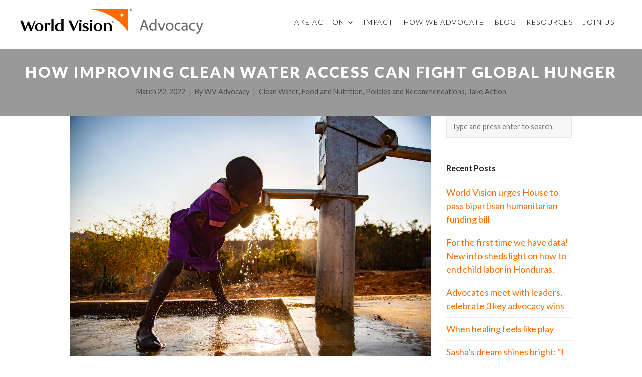

--- FILE ---
content_type: text/html; charset=UTF-8
request_url: https://worldvisionadvocacy.org/2022/03/22/clean-water-global-hunger/
body_size: 38527
content:
<!DOCTYPE html>
<html lang="en-US">
<head>
	<meta charset="UTF-8"><script type="text/javascript">(window.NREUM||(NREUM={})).init={ajax:{deny_list:["bam.nr-data.net"]},feature_flags:["soft_nav"]};(window.NREUM||(NREUM={})).loader_config={licenseKey:"NRJS-8607d971e3bc58c3c32",applicationID:"752814837",browserID:"752815025"};;/*! For license information please see nr-loader-rum-1.308.0.min.js.LICENSE.txt */
(()=>{var e,t,r={163:(e,t,r)=>{"use strict";r.d(t,{j:()=>E});var n=r(384),i=r(1741);var a=r(2555);r(860).K7.genericEvents;const s="experimental.resources",o="register",c=e=>{if(!e||"string"!=typeof e)return!1;try{document.createDocumentFragment().querySelector(e)}catch{return!1}return!0};var d=r(2614),u=r(944),l=r(8122);const f="[data-nr-mask]",g=e=>(0,l.a)(e,(()=>{const e={feature_flags:[],experimental:{allow_registered_children:!1,resources:!1},mask_selector:"*",block_selector:"[data-nr-block]",mask_input_options:{color:!1,date:!1,"datetime-local":!1,email:!1,month:!1,number:!1,range:!1,search:!1,tel:!1,text:!1,time:!1,url:!1,week:!1,textarea:!1,select:!1,password:!0}};return{ajax:{deny_list:void 0,block_internal:!0,enabled:!0,autoStart:!0},api:{get allow_registered_children(){return e.feature_flags.includes(o)||e.experimental.allow_registered_children},set allow_registered_children(t){e.experimental.allow_registered_children=t},duplicate_registered_data:!1},browser_consent_mode:{enabled:!1},distributed_tracing:{enabled:void 0,exclude_newrelic_header:void 0,cors_use_newrelic_header:void 0,cors_use_tracecontext_headers:void 0,allowed_origins:void 0},get feature_flags(){return e.feature_flags},set feature_flags(t){e.feature_flags=t},generic_events:{enabled:!0,autoStart:!0},harvest:{interval:30},jserrors:{enabled:!0,autoStart:!0},logging:{enabled:!0,autoStart:!0},metrics:{enabled:!0,autoStart:!0},obfuscate:void 0,page_action:{enabled:!0},page_view_event:{enabled:!0,autoStart:!0},page_view_timing:{enabled:!0,autoStart:!0},performance:{capture_marks:!1,capture_measures:!1,capture_detail:!0,resources:{get enabled(){return e.feature_flags.includes(s)||e.experimental.resources},set enabled(t){e.experimental.resources=t},asset_types:[],first_party_domains:[],ignore_newrelic:!0}},privacy:{cookies_enabled:!0},proxy:{assets:void 0,beacon:void 0},session:{expiresMs:d.wk,inactiveMs:d.BB},session_replay:{autoStart:!0,enabled:!1,preload:!1,sampling_rate:10,error_sampling_rate:100,collect_fonts:!1,inline_images:!1,fix_stylesheets:!0,mask_all_inputs:!0,get mask_text_selector(){return e.mask_selector},set mask_text_selector(t){c(t)?e.mask_selector="".concat(t,",").concat(f):""===t||null===t?e.mask_selector=f:(0,u.R)(5,t)},get block_class(){return"nr-block"},get ignore_class(){return"nr-ignore"},get mask_text_class(){return"nr-mask"},get block_selector(){return e.block_selector},set block_selector(t){c(t)?e.block_selector+=",".concat(t):""!==t&&(0,u.R)(6,t)},get mask_input_options(){return e.mask_input_options},set mask_input_options(t){t&&"object"==typeof t?e.mask_input_options={...t,password:!0}:(0,u.R)(7,t)}},session_trace:{enabled:!0,autoStart:!0},soft_navigations:{enabled:!0,autoStart:!0},spa:{enabled:!0,autoStart:!0},ssl:void 0,user_actions:{enabled:!0,elementAttributes:["id","className","tagName","type"]}}})());var p=r(6154),m=r(9324);let h=0;const v={buildEnv:m.F3,distMethod:m.Xs,version:m.xv,originTime:p.WN},b={consented:!1},y={appMetadata:{},get consented(){return this.session?.state?.consent||b.consented},set consented(e){b.consented=e},customTransaction:void 0,denyList:void 0,disabled:!1,harvester:void 0,isolatedBacklog:!1,isRecording:!1,loaderType:void 0,maxBytes:3e4,obfuscator:void 0,onerror:void 0,ptid:void 0,releaseIds:{},session:void 0,timeKeeper:void 0,registeredEntities:[],jsAttributesMetadata:{bytes:0},get harvestCount(){return++h}},_=e=>{const t=(0,l.a)(e,y),r=Object.keys(v).reduce((e,t)=>(e[t]={value:v[t],writable:!1,configurable:!0,enumerable:!0},e),{});return Object.defineProperties(t,r)};var w=r(5701);const x=e=>{const t=e.startsWith("http");e+="/",r.p=t?e:"https://"+e};var R=r(7836),k=r(3241);const A={accountID:void 0,trustKey:void 0,agentID:void 0,licenseKey:void 0,applicationID:void 0,xpid:void 0},S=e=>(0,l.a)(e,A),T=new Set;function E(e,t={},r,s){let{init:o,info:c,loader_config:d,runtime:u={},exposed:l=!0}=t;if(!c){const e=(0,n.pV)();o=e.init,c=e.info,d=e.loader_config}e.init=g(o||{}),e.loader_config=S(d||{}),c.jsAttributes??={},p.bv&&(c.jsAttributes.isWorker=!0),e.info=(0,a.D)(c);const f=e.init,m=[c.beacon,c.errorBeacon];T.has(e.agentIdentifier)||(f.proxy.assets&&(x(f.proxy.assets),m.push(f.proxy.assets)),f.proxy.beacon&&m.push(f.proxy.beacon),e.beacons=[...m],function(e){const t=(0,n.pV)();Object.getOwnPropertyNames(i.W.prototype).forEach(r=>{const n=i.W.prototype[r];if("function"!=typeof n||"constructor"===n)return;let a=t[r];e[r]&&!1!==e.exposed&&"micro-agent"!==e.runtime?.loaderType&&(t[r]=(...t)=>{const n=e[r](...t);return a?a(...t):n})})}(e),(0,n.US)("activatedFeatures",w.B)),u.denyList=[...f.ajax.deny_list||[],...f.ajax.block_internal?m:[]],u.ptid=e.agentIdentifier,u.loaderType=r,e.runtime=_(u),T.has(e.agentIdentifier)||(e.ee=R.ee.get(e.agentIdentifier),e.exposed=l,(0,k.W)({agentIdentifier:e.agentIdentifier,drained:!!w.B?.[e.agentIdentifier],type:"lifecycle",name:"initialize",feature:void 0,data:e.config})),T.add(e.agentIdentifier)}},384:(e,t,r)=>{"use strict";r.d(t,{NT:()=>s,US:()=>u,Zm:()=>o,bQ:()=>d,dV:()=>c,pV:()=>l});var n=r(6154),i=r(1863),a=r(1910);const s={beacon:"bam.nr-data.net",errorBeacon:"bam.nr-data.net"};function o(){return n.gm.NREUM||(n.gm.NREUM={}),void 0===n.gm.newrelic&&(n.gm.newrelic=n.gm.NREUM),n.gm.NREUM}function c(){let e=o();return e.o||(e.o={ST:n.gm.setTimeout,SI:n.gm.setImmediate||n.gm.setInterval,CT:n.gm.clearTimeout,XHR:n.gm.XMLHttpRequest,REQ:n.gm.Request,EV:n.gm.Event,PR:n.gm.Promise,MO:n.gm.MutationObserver,FETCH:n.gm.fetch,WS:n.gm.WebSocket},(0,a.i)(...Object.values(e.o))),e}function d(e,t){let r=o();r.initializedAgents??={},t.initializedAt={ms:(0,i.t)(),date:new Date},r.initializedAgents[e]=t}function u(e,t){o()[e]=t}function l(){return function(){let e=o();const t=e.info||{};e.info={beacon:s.beacon,errorBeacon:s.errorBeacon,...t}}(),function(){let e=o();const t=e.init||{};e.init={...t}}(),c(),function(){let e=o();const t=e.loader_config||{};e.loader_config={...t}}(),o()}},782:(e,t,r)=>{"use strict";r.d(t,{T:()=>n});const n=r(860).K7.pageViewTiming},860:(e,t,r)=>{"use strict";r.d(t,{$J:()=>u,K7:()=>c,P3:()=>d,XX:()=>i,Yy:()=>o,df:()=>a,qY:()=>n,v4:()=>s});const n="events",i="jserrors",a="browser/blobs",s="rum",o="browser/logs",c={ajax:"ajax",genericEvents:"generic_events",jserrors:i,logging:"logging",metrics:"metrics",pageAction:"page_action",pageViewEvent:"page_view_event",pageViewTiming:"page_view_timing",sessionReplay:"session_replay",sessionTrace:"session_trace",softNav:"soft_navigations",spa:"spa"},d={[c.pageViewEvent]:1,[c.pageViewTiming]:2,[c.metrics]:3,[c.jserrors]:4,[c.spa]:5,[c.ajax]:6,[c.sessionTrace]:7,[c.softNav]:8,[c.sessionReplay]:9,[c.logging]:10,[c.genericEvents]:11},u={[c.pageViewEvent]:s,[c.pageViewTiming]:n,[c.ajax]:n,[c.spa]:n,[c.softNav]:n,[c.metrics]:i,[c.jserrors]:i,[c.sessionTrace]:a,[c.sessionReplay]:a,[c.logging]:o,[c.genericEvents]:"ins"}},944:(e,t,r)=>{"use strict";r.d(t,{R:()=>i});var n=r(3241);function i(e,t){"function"==typeof console.debug&&(console.debug("New Relic Warning: https://github.com/newrelic/newrelic-browser-agent/blob/main/docs/warning-codes.md#".concat(e),t),(0,n.W)({agentIdentifier:null,drained:null,type:"data",name:"warn",feature:"warn",data:{code:e,secondary:t}}))}},1687:(e,t,r)=>{"use strict";r.d(t,{Ak:()=>d,Ze:()=>f,x3:()=>u});var n=r(3241),i=r(7836),a=r(3606),s=r(860),o=r(2646);const c={};function d(e,t){const r={staged:!1,priority:s.P3[t]||0};l(e),c[e].get(t)||c[e].set(t,r)}function u(e,t){e&&c[e]&&(c[e].get(t)&&c[e].delete(t),p(e,t,!1),c[e].size&&g(e))}function l(e){if(!e)throw new Error("agentIdentifier required");c[e]||(c[e]=new Map)}function f(e="",t="feature",r=!1){if(l(e),!e||!c[e].get(t)||r)return p(e,t);c[e].get(t).staged=!0,g(e)}function g(e){const t=Array.from(c[e]);t.every(([e,t])=>t.staged)&&(t.sort((e,t)=>e[1].priority-t[1].priority),t.forEach(([t])=>{c[e].delete(t),p(e,t)}))}function p(e,t,r=!0){const s=e?i.ee.get(e):i.ee,c=a.i.handlers;if(!s.aborted&&s.backlog&&c){if((0,n.W)({agentIdentifier:e,type:"lifecycle",name:"drain",feature:t}),r){const e=s.backlog[t],r=c[t];if(r){for(let t=0;e&&t<e.length;++t)m(e[t],r);Object.entries(r).forEach(([e,t])=>{Object.values(t||{}).forEach(t=>{t[0]?.on&&t[0]?.context()instanceof o.y&&t[0].on(e,t[1])})})}}s.isolatedBacklog||delete c[t],s.backlog[t]=null,s.emit("drain-"+t,[])}}function m(e,t){var r=e[1];Object.values(t[r]||{}).forEach(t=>{var r=e[0];if(t[0]===r){var n=t[1],i=e[3],a=e[2];n.apply(i,a)}})}},1738:(e,t,r)=>{"use strict";r.d(t,{U:()=>g,Y:()=>f});var n=r(3241),i=r(9908),a=r(1863),s=r(944),o=r(5701),c=r(3969),d=r(8362),u=r(860),l=r(4261);function f(e,t,r,a){const f=a||r;!f||f[e]&&f[e]!==d.d.prototype[e]||(f[e]=function(){(0,i.p)(c.xV,["API/"+e+"/called"],void 0,u.K7.metrics,r.ee),(0,n.W)({agentIdentifier:r.agentIdentifier,drained:!!o.B?.[r.agentIdentifier],type:"data",name:"api",feature:l.Pl+e,data:{}});try{return t.apply(this,arguments)}catch(e){(0,s.R)(23,e)}})}function g(e,t,r,n,s){const o=e.info;null===r?delete o.jsAttributes[t]:o.jsAttributes[t]=r,(s||null===r)&&(0,i.p)(l.Pl+n,[(0,a.t)(),t,r],void 0,"session",e.ee)}},1741:(e,t,r)=>{"use strict";r.d(t,{W:()=>a});var n=r(944),i=r(4261);class a{#e(e,...t){if(this[e]!==a.prototype[e])return this[e](...t);(0,n.R)(35,e)}addPageAction(e,t){return this.#e(i.hG,e,t)}register(e){return this.#e(i.eY,e)}recordCustomEvent(e,t){return this.#e(i.fF,e,t)}setPageViewName(e,t){return this.#e(i.Fw,e,t)}setCustomAttribute(e,t,r){return this.#e(i.cD,e,t,r)}noticeError(e,t){return this.#e(i.o5,e,t)}setUserId(e,t=!1){return this.#e(i.Dl,e,t)}setApplicationVersion(e){return this.#e(i.nb,e)}setErrorHandler(e){return this.#e(i.bt,e)}addRelease(e,t){return this.#e(i.k6,e,t)}log(e,t){return this.#e(i.$9,e,t)}start(){return this.#e(i.d3)}finished(e){return this.#e(i.BL,e)}recordReplay(){return this.#e(i.CH)}pauseReplay(){return this.#e(i.Tb)}addToTrace(e){return this.#e(i.U2,e)}setCurrentRouteName(e){return this.#e(i.PA,e)}interaction(e){return this.#e(i.dT,e)}wrapLogger(e,t,r){return this.#e(i.Wb,e,t,r)}measure(e,t){return this.#e(i.V1,e,t)}consent(e){return this.#e(i.Pv,e)}}},1863:(e,t,r)=>{"use strict";function n(){return Math.floor(performance.now())}r.d(t,{t:()=>n})},1910:(e,t,r)=>{"use strict";r.d(t,{i:()=>a});var n=r(944);const i=new Map;function a(...e){return e.every(e=>{if(i.has(e))return i.get(e);const t="function"==typeof e?e.toString():"",r=t.includes("[native code]"),a=t.includes("nrWrapper");return r||a||(0,n.R)(64,e?.name||t),i.set(e,r),r})}},2555:(e,t,r)=>{"use strict";r.d(t,{D:()=>o,f:()=>s});var n=r(384),i=r(8122);const a={beacon:n.NT.beacon,errorBeacon:n.NT.errorBeacon,licenseKey:void 0,applicationID:void 0,sa:void 0,queueTime:void 0,applicationTime:void 0,ttGuid:void 0,user:void 0,account:void 0,product:void 0,extra:void 0,jsAttributes:{},userAttributes:void 0,atts:void 0,transactionName:void 0,tNamePlain:void 0};function s(e){try{return!!e.licenseKey&&!!e.errorBeacon&&!!e.applicationID}catch(e){return!1}}const o=e=>(0,i.a)(e,a)},2614:(e,t,r)=>{"use strict";r.d(t,{BB:()=>s,H3:()=>n,g:()=>d,iL:()=>c,tS:()=>o,uh:()=>i,wk:()=>a});const n="NRBA",i="SESSION",a=144e5,s=18e5,o={STARTED:"session-started",PAUSE:"session-pause",RESET:"session-reset",RESUME:"session-resume",UPDATE:"session-update"},c={SAME_TAB:"same-tab",CROSS_TAB:"cross-tab"},d={OFF:0,FULL:1,ERROR:2}},2646:(e,t,r)=>{"use strict";r.d(t,{y:()=>n});class n{constructor(e){this.contextId=e}}},2843:(e,t,r)=>{"use strict";r.d(t,{G:()=>a,u:()=>i});var n=r(3878);function i(e,t=!1,r,i){(0,n.DD)("visibilitychange",function(){if(t)return void("hidden"===document.visibilityState&&e());e(document.visibilityState)},r,i)}function a(e,t,r){(0,n.sp)("pagehide",e,t,r)}},3241:(e,t,r)=>{"use strict";r.d(t,{W:()=>a});var n=r(6154);const i="newrelic";function a(e={}){try{n.gm.dispatchEvent(new CustomEvent(i,{detail:e}))}catch(e){}}},3606:(e,t,r)=>{"use strict";r.d(t,{i:()=>a});var n=r(9908);a.on=s;var i=a.handlers={};function a(e,t,r,a){s(a||n.d,i,e,t,r)}function s(e,t,r,i,a){a||(a="feature"),e||(e=n.d);var s=t[a]=t[a]||{};(s[r]=s[r]||[]).push([e,i])}},3878:(e,t,r)=>{"use strict";function n(e,t){return{capture:e,passive:!1,signal:t}}function i(e,t,r=!1,i){window.addEventListener(e,t,n(r,i))}function a(e,t,r=!1,i){document.addEventListener(e,t,n(r,i))}r.d(t,{DD:()=>a,jT:()=>n,sp:()=>i})},3969:(e,t,r)=>{"use strict";r.d(t,{TZ:()=>n,XG:()=>o,rs:()=>i,xV:()=>s,z_:()=>a});const n=r(860).K7.metrics,i="sm",a="cm",s="storeSupportabilityMetrics",o="storeEventMetrics"},4234:(e,t,r)=>{"use strict";r.d(t,{W:()=>a});var n=r(7836),i=r(1687);class a{constructor(e,t){this.agentIdentifier=e,this.ee=n.ee.get(e),this.featureName=t,this.blocked=!1}deregisterDrain(){(0,i.x3)(this.agentIdentifier,this.featureName)}}},4261:(e,t,r)=>{"use strict";r.d(t,{$9:()=>d,BL:()=>o,CH:()=>g,Dl:()=>_,Fw:()=>y,PA:()=>h,Pl:()=>n,Pv:()=>k,Tb:()=>l,U2:()=>a,V1:()=>R,Wb:()=>x,bt:()=>b,cD:()=>v,d3:()=>w,dT:()=>c,eY:()=>p,fF:()=>f,hG:()=>i,k6:()=>s,nb:()=>m,o5:()=>u});const n="api-",i="addPageAction",a="addToTrace",s="addRelease",o="finished",c="interaction",d="log",u="noticeError",l="pauseReplay",f="recordCustomEvent",g="recordReplay",p="register",m="setApplicationVersion",h="setCurrentRouteName",v="setCustomAttribute",b="setErrorHandler",y="setPageViewName",_="setUserId",w="start",x="wrapLogger",R="measure",k="consent"},5289:(e,t,r)=>{"use strict";r.d(t,{GG:()=>s,Qr:()=>c,sB:()=>o});var n=r(3878),i=r(6389);function a(){return"undefined"==typeof document||"complete"===document.readyState}function s(e,t){if(a())return e();const r=(0,i.J)(e),s=setInterval(()=>{a()&&(clearInterval(s),r())},500);(0,n.sp)("load",r,t)}function o(e){if(a())return e();(0,n.DD)("DOMContentLoaded",e)}function c(e){if(a())return e();(0,n.sp)("popstate",e)}},5607:(e,t,r)=>{"use strict";r.d(t,{W:()=>n});const n=(0,r(9566).bz)()},5701:(e,t,r)=>{"use strict";r.d(t,{B:()=>a,t:()=>s});var n=r(3241);const i=new Set,a={};function s(e,t){const r=t.agentIdentifier;a[r]??={},e&&"object"==typeof e&&(i.has(r)||(t.ee.emit("rumresp",[e]),a[r]=e,i.add(r),(0,n.W)({agentIdentifier:r,loaded:!0,drained:!0,type:"lifecycle",name:"load",feature:void 0,data:e})))}},6154:(e,t,r)=>{"use strict";r.d(t,{OF:()=>c,RI:()=>i,WN:()=>u,bv:()=>a,eN:()=>l,gm:()=>s,mw:()=>o,sb:()=>d});var n=r(1863);const i="undefined"!=typeof window&&!!window.document,a="undefined"!=typeof WorkerGlobalScope&&("undefined"!=typeof self&&self instanceof WorkerGlobalScope&&self.navigator instanceof WorkerNavigator||"undefined"!=typeof globalThis&&globalThis instanceof WorkerGlobalScope&&globalThis.navigator instanceof WorkerNavigator),s=i?window:"undefined"!=typeof WorkerGlobalScope&&("undefined"!=typeof self&&self instanceof WorkerGlobalScope&&self||"undefined"!=typeof globalThis&&globalThis instanceof WorkerGlobalScope&&globalThis),o=Boolean("hidden"===s?.document?.visibilityState),c=/iPad|iPhone|iPod/.test(s.navigator?.userAgent),d=c&&"undefined"==typeof SharedWorker,u=((()=>{const e=s.navigator?.userAgent?.match(/Firefox[/\s](\d+\.\d+)/);Array.isArray(e)&&e.length>=2&&e[1]})(),Date.now()-(0,n.t)()),l=()=>"undefined"!=typeof PerformanceNavigationTiming&&s?.performance?.getEntriesByType("navigation")?.[0]?.responseStart},6389:(e,t,r)=>{"use strict";function n(e,t=500,r={}){const n=r?.leading||!1;let i;return(...r)=>{n&&void 0===i&&(e.apply(this,r),i=setTimeout(()=>{i=clearTimeout(i)},t)),n||(clearTimeout(i),i=setTimeout(()=>{e.apply(this,r)},t))}}function i(e){let t=!1;return(...r)=>{t||(t=!0,e.apply(this,r))}}r.d(t,{J:()=>i,s:()=>n})},6630:(e,t,r)=>{"use strict";r.d(t,{T:()=>n});const n=r(860).K7.pageViewEvent},7699:(e,t,r)=>{"use strict";r.d(t,{It:()=>a,KC:()=>o,No:()=>i,qh:()=>s});var n=r(860);const i=16e3,a=1e6,s="SESSION_ERROR",o={[n.K7.logging]:!0,[n.K7.genericEvents]:!1,[n.K7.jserrors]:!1,[n.K7.ajax]:!1}},7836:(e,t,r)=>{"use strict";r.d(t,{P:()=>o,ee:()=>c});var n=r(384),i=r(8990),a=r(2646),s=r(5607);const o="nr@context:".concat(s.W),c=function e(t,r){var n={},s={},u={},l=!1;try{l=16===r.length&&d.initializedAgents?.[r]?.runtime.isolatedBacklog}catch(e){}var f={on:p,addEventListener:p,removeEventListener:function(e,t){var r=n[e];if(!r)return;for(var i=0;i<r.length;i++)r[i]===t&&r.splice(i,1)},emit:function(e,r,n,i,a){!1!==a&&(a=!0);if(c.aborted&&!i)return;t&&a&&t.emit(e,r,n);var o=g(n);m(e).forEach(e=>{e.apply(o,r)});var d=v()[s[e]];d&&d.push([f,e,r,o]);return o},get:h,listeners:m,context:g,buffer:function(e,t){const r=v();if(t=t||"feature",f.aborted)return;Object.entries(e||{}).forEach(([e,n])=>{s[n]=t,t in r||(r[t]=[])})},abort:function(){f._aborted=!0,Object.keys(f.backlog).forEach(e=>{delete f.backlog[e]})},isBuffering:function(e){return!!v()[s[e]]},debugId:r,backlog:l?{}:t&&"object"==typeof t.backlog?t.backlog:{},isolatedBacklog:l};return Object.defineProperty(f,"aborted",{get:()=>{let e=f._aborted||!1;return e||(t&&(e=t.aborted),e)}}),f;function g(e){return e&&e instanceof a.y?e:e?(0,i.I)(e,o,()=>new a.y(o)):new a.y(o)}function p(e,t){n[e]=m(e).concat(t)}function m(e){return n[e]||[]}function h(t){return u[t]=u[t]||e(f,t)}function v(){return f.backlog}}(void 0,"globalEE"),d=(0,n.Zm)();d.ee||(d.ee=c)},8122:(e,t,r)=>{"use strict";r.d(t,{a:()=>i});var n=r(944);function i(e,t){try{if(!e||"object"!=typeof e)return(0,n.R)(3);if(!t||"object"!=typeof t)return(0,n.R)(4);const r=Object.create(Object.getPrototypeOf(t),Object.getOwnPropertyDescriptors(t)),a=0===Object.keys(r).length?e:r;for(let s in a)if(void 0!==e[s])try{if(null===e[s]){r[s]=null;continue}Array.isArray(e[s])&&Array.isArray(t[s])?r[s]=Array.from(new Set([...e[s],...t[s]])):"object"==typeof e[s]&&"object"==typeof t[s]?r[s]=i(e[s],t[s]):r[s]=e[s]}catch(e){r[s]||(0,n.R)(1,e)}return r}catch(e){(0,n.R)(2,e)}}},8362:(e,t,r)=>{"use strict";r.d(t,{d:()=>a});var n=r(9566),i=r(1741);class a extends i.W{agentIdentifier=(0,n.LA)(16)}},8374:(e,t,r)=>{r.nc=(()=>{try{return document?.currentScript?.nonce}catch(e){}return""})()},8990:(e,t,r)=>{"use strict";r.d(t,{I:()=>i});var n=Object.prototype.hasOwnProperty;function i(e,t,r){if(n.call(e,t))return e[t];var i=r();if(Object.defineProperty&&Object.keys)try{return Object.defineProperty(e,t,{value:i,writable:!0,enumerable:!1}),i}catch(e){}return e[t]=i,i}},9324:(e,t,r)=>{"use strict";r.d(t,{F3:()=>i,Xs:()=>a,xv:()=>n});const n="1.308.0",i="PROD",a="CDN"},9566:(e,t,r)=>{"use strict";r.d(t,{LA:()=>o,bz:()=>s});var n=r(6154);const i="xxxxxxxx-xxxx-4xxx-yxxx-xxxxxxxxxxxx";function a(e,t){return e?15&e[t]:16*Math.random()|0}function s(){const e=n.gm?.crypto||n.gm?.msCrypto;let t,r=0;return e&&e.getRandomValues&&(t=e.getRandomValues(new Uint8Array(30))),i.split("").map(e=>"x"===e?a(t,r++).toString(16):"y"===e?(3&a()|8).toString(16):e).join("")}function o(e){const t=n.gm?.crypto||n.gm?.msCrypto;let r,i=0;t&&t.getRandomValues&&(r=t.getRandomValues(new Uint8Array(e)));const s=[];for(var o=0;o<e;o++)s.push(a(r,i++).toString(16));return s.join("")}},9908:(e,t,r)=>{"use strict";r.d(t,{d:()=>n,p:()=>i});var n=r(7836).ee.get("handle");function i(e,t,r,i,a){a?(a.buffer([e],i),a.emit(e,t,r)):(n.buffer([e],i),n.emit(e,t,r))}}},n={};function i(e){var t=n[e];if(void 0!==t)return t.exports;var a=n[e]={exports:{}};return r[e](a,a.exports,i),a.exports}i.m=r,i.d=(e,t)=>{for(var r in t)i.o(t,r)&&!i.o(e,r)&&Object.defineProperty(e,r,{enumerable:!0,get:t[r]})},i.f={},i.e=e=>Promise.all(Object.keys(i.f).reduce((t,r)=>(i.f[r](e,t),t),[])),i.u=e=>"nr-rum-1.308.0.min.js",i.o=(e,t)=>Object.prototype.hasOwnProperty.call(e,t),e={},t="NRBA-1.308.0.PROD:",i.l=(r,n,a,s)=>{if(e[r])e[r].push(n);else{var o,c;if(void 0!==a)for(var d=document.getElementsByTagName("script"),u=0;u<d.length;u++){var l=d[u];if(l.getAttribute("src")==r||l.getAttribute("data-webpack")==t+a){o=l;break}}if(!o){c=!0;var f={296:"sha512-+MIMDsOcckGXa1EdWHqFNv7P+JUkd5kQwCBr3KE6uCvnsBNUrdSt4a/3/L4j4TxtnaMNjHpza2/erNQbpacJQA=="};(o=document.createElement("script")).charset="utf-8",i.nc&&o.setAttribute("nonce",i.nc),o.setAttribute("data-webpack",t+a),o.src=r,0!==o.src.indexOf(window.location.origin+"/")&&(o.crossOrigin="anonymous"),f[s]&&(o.integrity=f[s])}e[r]=[n];var g=(t,n)=>{o.onerror=o.onload=null,clearTimeout(p);var i=e[r];if(delete e[r],o.parentNode&&o.parentNode.removeChild(o),i&&i.forEach(e=>e(n)),t)return t(n)},p=setTimeout(g.bind(null,void 0,{type:"timeout",target:o}),12e4);o.onerror=g.bind(null,o.onerror),o.onload=g.bind(null,o.onload),c&&document.head.appendChild(o)}},i.r=e=>{"undefined"!=typeof Symbol&&Symbol.toStringTag&&Object.defineProperty(e,Symbol.toStringTag,{value:"Module"}),Object.defineProperty(e,"__esModule",{value:!0})},i.p="https://js-agent.newrelic.com/",(()=>{var e={374:0,840:0};i.f.j=(t,r)=>{var n=i.o(e,t)?e[t]:void 0;if(0!==n)if(n)r.push(n[2]);else{var a=new Promise((r,i)=>n=e[t]=[r,i]);r.push(n[2]=a);var s=i.p+i.u(t),o=new Error;i.l(s,r=>{if(i.o(e,t)&&(0!==(n=e[t])&&(e[t]=void 0),n)){var a=r&&("load"===r.type?"missing":r.type),s=r&&r.target&&r.target.src;o.message="Loading chunk "+t+" failed: ("+a+": "+s+")",o.name="ChunkLoadError",o.type=a,o.request=s,n[1](o)}},"chunk-"+t,t)}};var t=(t,r)=>{var n,a,[s,o,c]=r,d=0;if(s.some(t=>0!==e[t])){for(n in o)i.o(o,n)&&(i.m[n]=o[n]);if(c)c(i)}for(t&&t(r);d<s.length;d++)a=s[d],i.o(e,a)&&e[a]&&e[a][0](),e[a]=0},r=self["webpackChunk:NRBA-1.308.0.PROD"]=self["webpackChunk:NRBA-1.308.0.PROD"]||[];r.forEach(t.bind(null,0)),r.push=t.bind(null,r.push.bind(r))})(),(()=>{"use strict";i(8374);var e=i(8362),t=i(860);const r=Object.values(t.K7);var n=i(163);var a=i(9908),s=i(1863),o=i(4261),c=i(1738);var d=i(1687),u=i(4234),l=i(5289),f=i(6154),g=i(944),p=i(384);const m=e=>f.RI&&!0===e?.privacy.cookies_enabled;function h(e){return!!(0,p.dV)().o.MO&&m(e)&&!0===e?.session_trace.enabled}var v=i(6389),b=i(7699);class y extends u.W{constructor(e,t){super(e.agentIdentifier,t),this.agentRef=e,this.abortHandler=void 0,this.featAggregate=void 0,this.loadedSuccessfully=void 0,this.onAggregateImported=new Promise(e=>{this.loadedSuccessfully=e}),this.deferred=Promise.resolve(),!1===e.init[this.featureName].autoStart?this.deferred=new Promise((t,r)=>{this.ee.on("manual-start-all",(0,v.J)(()=>{(0,d.Ak)(e.agentIdentifier,this.featureName),t()}))}):(0,d.Ak)(e.agentIdentifier,t)}importAggregator(e,t,r={}){if(this.featAggregate)return;const n=async()=>{let n;await this.deferred;try{if(m(e.init)){const{setupAgentSession:t}=await i.e(296).then(i.bind(i,3305));n=t(e)}}catch(e){(0,g.R)(20,e),this.ee.emit("internal-error",[e]),(0,a.p)(b.qh,[e],void 0,this.featureName,this.ee)}try{if(!this.#t(this.featureName,n,e.init))return(0,d.Ze)(this.agentIdentifier,this.featureName),void this.loadedSuccessfully(!1);const{Aggregate:i}=await t();this.featAggregate=new i(e,r),e.runtime.harvester.initializedAggregates.push(this.featAggregate),this.loadedSuccessfully(!0)}catch(e){(0,g.R)(34,e),this.abortHandler?.(),(0,d.Ze)(this.agentIdentifier,this.featureName,!0),this.loadedSuccessfully(!1),this.ee&&this.ee.abort()}};f.RI?(0,l.GG)(()=>n(),!0):n()}#t(e,r,n){if(this.blocked)return!1;switch(e){case t.K7.sessionReplay:return h(n)&&!!r;case t.K7.sessionTrace:return!!r;default:return!0}}}var _=i(6630),w=i(2614),x=i(3241);class R extends y{static featureName=_.T;constructor(e){var t;super(e,_.T),this.setupInspectionEvents(e.agentIdentifier),t=e,(0,c.Y)(o.Fw,function(e,r){"string"==typeof e&&("/"!==e.charAt(0)&&(e="/"+e),t.runtime.customTransaction=(r||"http://custom.transaction")+e,(0,a.p)(o.Pl+o.Fw,[(0,s.t)()],void 0,void 0,t.ee))},t),this.importAggregator(e,()=>i.e(296).then(i.bind(i,3943)))}setupInspectionEvents(e){const t=(t,r)=>{t&&(0,x.W)({agentIdentifier:e,timeStamp:t.timeStamp,loaded:"complete"===t.target.readyState,type:"window",name:r,data:t.target.location+""})};(0,l.sB)(e=>{t(e,"DOMContentLoaded")}),(0,l.GG)(e=>{t(e,"load")}),(0,l.Qr)(e=>{t(e,"navigate")}),this.ee.on(w.tS.UPDATE,(t,r)=>{(0,x.W)({agentIdentifier:e,type:"lifecycle",name:"session",data:r})})}}class k extends e.d{constructor(e){var t;(super(),f.gm)?(this.features={},(0,p.bQ)(this.agentIdentifier,this),this.desiredFeatures=new Set(e.features||[]),this.desiredFeatures.add(R),(0,n.j)(this,e,e.loaderType||"agent"),t=this,(0,c.Y)(o.cD,function(e,r,n=!1){if("string"==typeof e){if(["string","number","boolean"].includes(typeof r)||null===r)return(0,c.U)(t,e,r,o.cD,n);(0,g.R)(40,typeof r)}else(0,g.R)(39,typeof e)},t),function(e){(0,c.Y)(o.Dl,function(t,r=!1){if("string"!=typeof t&&null!==t)return void(0,g.R)(41,typeof t);const n=e.info.jsAttributes["enduser.id"];r&&null!=n&&n!==t?(0,a.p)(o.Pl+"setUserIdAndResetSession",[t],void 0,"session",e.ee):(0,c.U)(e,"enduser.id",t,o.Dl,!0)},e)}(this),function(e){(0,c.Y)(o.nb,function(t){if("string"==typeof t||null===t)return(0,c.U)(e,"application.version",t,o.nb,!1);(0,g.R)(42,typeof t)},e)}(this),function(e){(0,c.Y)(o.d3,function(){e.ee.emit("manual-start-all")},e)}(this),function(e){(0,c.Y)(o.Pv,function(t=!0){if("boolean"==typeof t){if((0,a.p)(o.Pl+o.Pv,[t],void 0,"session",e.ee),e.runtime.consented=t,t){const t=e.features.page_view_event;t.onAggregateImported.then(e=>{const r=t.featAggregate;e&&!r.sentRum&&r.sendRum()})}}else(0,g.R)(65,typeof t)},e)}(this),this.run()):(0,g.R)(21)}get config(){return{info:this.info,init:this.init,loader_config:this.loader_config,runtime:this.runtime}}get api(){return this}run(){try{const e=function(e){const t={};return r.forEach(r=>{t[r]=!!e[r]?.enabled}),t}(this.init),n=[...this.desiredFeatures];n.sort((e,r)=>t.P3[e.featureName]-t.P3[r.featureName]),n.forEach(r=>{if(!e[r.featureName]&&r.featureName!==t.K7.pageViewEvent)return;if(r.featureName===t.K7.spa)return void(0,g.R)(67);const n=function(e){switch(e){case t.K7.ajax:return[t.K7.jserrors];case t.K7.sessionTrace:return[t.K7.ajax,t.K7.pageViewEvent];case t.K7.sessionReplay:return[t.K7.sessionTrace];case t.K7.pageViewTiming:return[t.K7.pageViewEvent];default:return[]}}(r.featureName).filter(e=>!(e in this.features));n.length>0&&(0,g.R)(36,{targetFeature:r.featureName,missingDependencies:n}),this.features[r.featureName]=new r(this)})}catch(e){(0,g.R)(22,e);for(const e in this.features)this.features[e].abortHandler?.();const t=(0,p.Zm)();delete t.initializedAgents[this.agentIdentifier]?.features,delete this.sharedAggregator;return t.ee.get(this.agentIdentifier).abort(),!1}}}var A=i(2843),S=i(782);class T extends y{static featureName=S.T;constructor(e){super(e,S.T),f.RI&&((0,A.u)(()=>(0,a.p)("docHidden",[(0,s.t)()],void 0,S.T,this.ee),!0),(0,A.G)(()=>(0,a.p)("winPagehide",[(0,s.t)()],void 0,S.T,this.ee)),this.importAggregator(e,()=>i.e(296).then(i.bind(i,2117))))}}var E=i(3969);class I extends y{static featureName=E.TZ;constructor(e){super(e,E.TZ),f.RI&&document.addEventListener("securitypolicyviolation",e=>{(0,a.p)(E.xV,["Generic/CSPViolation/Detected"],void 0,this.featureName,this.ee)}),this.importAggregator(e,()=>i.e(296).then(i.bind(i,9623)))}}new k({features:[R,T,I],loaderType:"lite"})})()})();</script>
	<meta name="viewport" content="width=device-width, initial-scale=1">
	<link rel="profile" href="http://gmpg.org/xfn/11">
	<link rel="pingback" href="https://worldvisionadvocacy.org/xmlrpc.php">

    <!-- Google Tag Manager -->
    <script>(function(w,d,s,l,i){w[l]=w[l]||[];w[l].push({'gtm.start':
    new Date().getTime(),event:'gtm.js'});var f=d.getElementsByTagName(s)[0],
    j=d.createElement(s),dl=l!='dataLayer'?'&l='+l:'';j.async=true;j.src=
    'https://www.googletagmanager.com/gtm.js?id='+i+dl;f.parentNode.insertBefore(j,f);
    })(window,document,'script','dataLayer','GTM-T85KSC8');</script>
    <!-- End Google Tag Manager -->
    
    <!-- Fixing frame resize on signup forms -->
    <script src="https://oneclickpolitics.global.ssl.fastly.net/assets/iframe-resize/iframeResizer.min.js" type="text/javascript"></script>
    
    <!-- Lato font -->
    <link href="https://fonts.googleapis.com/css?family=Lato:300,400,400i,700,900&display=swap" rel="stylesheet">
	<meta name='robots' content='index, follow, max-image-preview:large, max-snippet:-1, max-video-preview:-1' />
	<style>img:is([sizes="auto" i], [sizes^="auto," i]) { contain-intrinsic-size: 3000px 1500px }</style>
	
	<!-- This site is optimized with the Yoast SEO plugin v25.6 - https://yoast.com/wordpress/plugins/seo/ -->
	<title>How Improving Clean Water Access Can Fight Global Hunger</title>
	<meta name="description" content="In honor of World Water Day, learn how improved access to clean water and sanitation can address global hunger." />
	<link rel="canonical" href="https://live-advocacy.pantheonsite.io/2022/03/22/clean-water-global-hunger/" />
	<meta property="og:locale" content="en_US" />
	<meta property="og:type" content="article" />
	<meta property="og:title" content="How Improving Clean Water Access Can Fight Global Hunger" />
	<meta property="og:description" content="In honor of World Water Day, learn how improved access to clean water and sanitation can address global hunger." />
	<meta property="og:url" content="https://live-advocacy.pantheonsite.io/2022/03/22/clean-water-global-hunger/" />
	<meta property="og:site_name" content="World Vision Advocacy" />
	<meta property="article:publisher" content="https://www.facebook.com/worldvision/" />
	<meta property="article:published_time" content="2022-03-22T21:52:50+00:00" />
	<meta property="article:modified_time" content="2022-03-23T17:32:06+00:00" />
	<meta property="og:image" content="https://live-advocacy.pantheonsite.io/wp-content/uploads/2022/03/D232-0409-048.jpg" />
	<meta property="og:image:width" content="1200" />
	<meta property="og:image:height" content="800" />
	<meta property="og:image:type" content="image/jpeg" />
	<meta name="author" content="WV Advocacy" />
	<meta name="twitter:card" content="summary_large_image" />
	<meta name="twitter:creator" content="@WorldVisionUSA" />
	<meta name="twitter:site" content="@WorldVisionUSA" />
	<meta name="twitter:label1" content="Written by" />
	<meta name="twitter:data1" content="WV Advocacy" />
	<meta name="twitter:label2" content="Est. reading time" />
	<meta name="twitter:data2" content="7 minutes" />
	<script type="application/ld+json" class="yoast-schema-graph">{"@context":"https://schema.org","@graph":[{"@type":"WebPage","@id":"https://live-advocacy.pantheonsite.io/2022/03/22/clean-water-global-hunger/","url":"https://live-advocacy.pantheonsite.io/2022/03/22/clean-water-global-hunger/","name":"How Improving Clean Water Access Can Fight Global Hunger","isPartOf":{"@id":"https://worldvisionadvocacy.org/#website"},"primaryImageOfPage":{"@id":"https://live-advocacy.pantheonsite.io/2022/03/22/clean-water-global-hunger/#primaryimage"},"image":{"@id":"https://live-advocacy.pantheonsite.io/2022/03/22/clean-water-global-hunger/#primaryimage"},"thumbnailUrl":"https://worldvisionadvocacy.org/wp-content/uploads/2022/03/D232-0409-048.jpg","datePublished":"2022-03-22T21:52:50+00:00","dateModified":"2022-03-23T17:32:06+00:00","author":{"@id":"https://worldvisionadvocacy.org/#/schema/person/fe636fef863172e9aae0753e1ec4d6ac"},"description":"In honor of World Water Day, learn how improved access to clean water and sanitation can address global hunger.","breadcrumb":{"@id":"https://live-advocacy.pantheonsite.io/2022/03/22/clean-water-global-hunger/#breadcrumb"},"inLanguage":"en-US","potentialAction":[{"@type":"ReadAction","target":["https://live-advocacy.pantheonsite.io/2022/03/22/clean-water-global-hunger/"]}]},{"@type":"ImageObject","inLanguage":"en-US","@id":"https://live-advocacy.pantheonsite.io/2022/03/22/clean-water-global-hunger/#primaryimage","url":"https://worldvisionadvocacy.org/wp-content/uploads/2022/03/D232-0409-048.jpg","contentUrl":"https://worldvisionadvocacy.org/wp-content/uploads/2022/03/D232-0409-048.jpg","width":1200,"height":800,"caption":"Ireen, 9, sponsored, collects clean water from the borehole that was drilled in her village by World Vision ten days earlier. There is even a place for community members to wash laundry by the tap. Nine-year-old Ireen was World Vision magazine’s cover story in spring 2019. Her mother, Chimwemwe, Malawi’s Chichewa word for happiness, is a single mother raising four children on her own. She desperately needed the change that comes with clean water. She didn’t want her bright daughter, Ireen, to follow the rugged path she’s had to walk: dropping out of school early to work on farms, marrying too young, eking out a living, and rising before dawn to begin collect water from a dirty stream, one of many trips per day to satisfy the needs of her daughters. In August 2020, Malawi’s drilling team did the unthinkable as COVID-19 raged. Masked for safety with 150 excited villagers kept watching at a distance, the drillers struck clean water. It took persistence and prayer. “God has fought for us,” says lead driller Golden Bhikha. “We have been praying for Ireen to get water. And now God has helped us and now we have water.” But it wasn’t easy. Drilling Ireen’s well took days. “We did meet a lot of problems,” says lead driller Golden Bhikha. “We had to drill at least three places. We didn’t find water.” The fourth try—drilling 150 feet into the earth—was a charm. “I am very happy in my heart,” says Golden. “Our whole group. We know that now Ireen has clean water. That is going to be very helpful in her upbringing. More especially, when you look at her health. More especially, when you think about the coronavirus. She will now have clean water to be using during this period.” Ireen is overjoyed. The borehole is so close she can see it from her house. “I was so happy, like I’ve never been in my life,” says Ireen. “My prayers have been answered. The water is very close now.” The drillers already know the impa"},{"@type":"BreadcrumbList","@id":"https://live-advocacy.pantheonsite.io/2022/03/22/clean-water-global-hunger/#breadcrumb","itemListElement":[{"@type":"ListItem","position":1,"name":"Home","item":"https://worldvisionadvocacy.org/"},{"@type":"ListItem","position":2,"name":"How Improving Clean Water Access Can Fight Global Hunger"}]},{"@type":"WebSite","@id":"https://worldvisionadvocacy.org/#website","url":"https://worldvisionadvocacy.org/","name":"World Vision Advocacy","description":"You can make a difference.","potentialAction":[{"@type":"SearchAction","target":{"@type":"EntryPoint","urlTemplate":"https://worldvisionadvocacy.org/?s={search_term_string}"},"query-input":{"@type":"PropertyValueSpecification","valueRequired":true,"valueName":"search_term_string"}}],"inLanguage":"en-US"},{"@type":"Person","@id":"https://worldvisionadvocacy.org/#/schema/person/fe636fef863172e9aae0753e1ec4d6ac","name":"WV Advocacy","image":{"@type":"ImageObject","inLanguage":"en-US","@id":"https://worldvisionadvocacy.org/#/schema/person/image/","url":"https://secure.gravatar.com/avatar/4c9cda58907819acd5340635ce3aff0a0a21f82e1659caad40e82675b79f13d9?s=96&d=mm&r=g","contentUrl":"https://secure.gravatar.com/avatar/4c9cda58907819acd5340635ce3aff0a0a21f82e1659caad40e82675b79f13d9?s=96&d=mm&r=g","caption":"WV Advocacy"},"url":"https://worldvisionadvocacy.org/author/wvadvocacy/"}]}</script>
	<!-- / Yoast SEO plugin. -->


<link rel='dns-prefetch' href='//a.omappapi.com' />
<link rel='dns-prefetch' href='//fonts.googleapis.com' />
<link rel="alternate" type="application/rss+xml" title="World Vision Advocacy &raquo; Feed" href="https://worldvisionadvocacy.org/feed/" />
<link rel="alternate" type="application/rss+xml" title="World Vision Advocacy &raquo; Comments Feed" href="https://worldvisionadvocacy.org/comments/feed/" />
<link rel="alternate" type="application/rss+xml" title="World Vision Advocacy &raquo; How Improving Clean Water Access Can Fight Global Hunger Comments Feed" href="https://worldvisionadvocacy.org/2022/03/22/clean-water-global-hunger/feed/" />
<style type="text/css">.brave_popup{display:none}</style><script data-no-optimize="1"> var brave_popup_data = {}; var bravepop_emailValidation=false; var brave_popup_videos = {};  var brave_popup_formData = {};var brave_popup_adminUser = false; var brave_popup_pageInfo = {"type":"single","pageID":37065,"singleType":"post"};  var bravepop_emailSuggestions={};</script><script type="text/javascript">
/* <![CDATA[ */
window._wpemojiSettings = {"baseUrl":"https:\/\/s.w.org\/images\/core\/emoji\/16.0.1\/72x72\/","ext":".png","svgUrl":"https:\/\/s.w.org\/images\/core\/emoji\/16.0.1\/svg\/","svgExt":".svg","source":{"concatemoji":"https:\/\/worldvisionadvocacy.org\/wp-includes\/js\/wp-emoji-release.min.js?ver=6.8.2"}};
/*! This file is auto-generated */
!function(s,n){var o,i,e;function c(e){try{var t={supportTests:e,timestamp:(new Date).valueOf()};sessionStorage.setItem(o,JSON.stringify(t))}catch(e){}}function p(e,t,n){e.clearRect(0,0,e.canvas.width,e.canvas.height),e.fillText(t,0,0);var t=new Uint32Array(e.getImageData(0,0,e.canvas.width,e.canvas.height).data),a=(e.clearRect(0,0,e.canvas.width,e.canvas.height),e.fillText(n,0,0),new Uint32Array(e.getImageData(0,0,e.canvas.width,e.canvas.height).data));return t.every(function(e,t){return e===a[t]})}function u(e,t){e.clearRect(0,0,e.canvas.width,e.canvas.height),e.fillText(t,0,0);for(var n=e.getImageData(16,16,1,1),a=0;a<n.data.length;a++)if(0!==n.data[a])return!1;return!0}function f(e,t,n,a){switch(t){case"flag":return n(e,"\ud83c\udff3\ufe0f\u200d\u26a7\ufe0f","\ud83c\udff3\ufe0f\u200b\u26a7\ufe0f")?!1:!n(e,"\ud83c\udde8\ud83c\uddf6","\ud83c\udde8\u200b\ud83c\uddf6")&&!n(e,"\ud83c\udff4\udb40\udc67\udb40\udc62\udb40\udc65\udb40\udc6e\udb40\udc67\udb40\udc7f","\ud83c\udff4\u200b\udb40\udc67\u200b\udb40\udc62\u200b\udb40\udc65\u200b\udb40\udc6e\u200b\udb40\udc67\u200b\udb40\udc7f");case"emoji":return!a(e,"\ud83e\udedf")}return!1}function g(e,t,n,a){var r="undefined"!=typeof WorkerGlobalScope&&self instanceof WorkerGlobalScope?new OffscreenCanvas(300,150):s.createElement("canvas"),o=r.getContext("2d",{willReadFrequently:!0}),i=(o.textBaseline="top",o.font="600 32px Arial",{});return e.forEach(function(e){i[e]=t(o,e,n,a)}),i}function t(e){var t=s.createElement("script");t.src=e,t.defer=!0,s.head.appendChild(t)}"undefined"!=typeof Promise&&(o="wpEmojiSettingsSupports",i=["flag","emoji"],n.supports={everything:!0,everythingExceptFlag:!0},e=new Promise(function(e){s.addEventListener("DOMContentLoaded",e,{once:!0})}),new Promise(function(t){var n=function(){try{var e=JSON.parse(sessionStorage.getItem(o));if("object"==typeof e&&"number"==typeof e.timestamp&&(new Date).valueOf()<e.timestamp+604800&&"object"==typeof e.supportTests)return e.supportTests}catch(e){}return null}();if(!n){if("undefined"!=typeof Worker&&"undefined"!=typeof OffscreenCanvas&&"undefined"!=typeof URL&&URL.createObjectURL&&"undefined"!=typeof Blob)try{var e="postMessage("+g.toString()+"("+[JSON.stringify(i),f.toString(),p.toString(),u.toString()].join(",")+"));",a=new Blob([e],{type:"text/javascript"}),r=new Worker(URL.createObjectURL(a),{name:"wpTestEmojiSupports"});return void(r.onmessage=function(e){c(n=e.data),r.terminate(),t(n)})}catch(e){}c(n=g(i,f,p,u))}t(n)}).then(function(e){for(var t in e)n.supports[t]=e[t],n.supports.everything=n.supports.everything&&n.supports[t],"flag"!==t&&(n.supports.everythingExceptFlag=n.supports.everythingExceptFlag&&n.supports[t]);n.supports.everythingExceptFlag=n.supports.everythingExceptFlag&&!n.supports.flag,n.DOMReady=!1,n.readyCallback=function(){n.DOMReady=!0}}).then(function(){return e}).then(function(){var e;n.supports.everything||(n.readyCallback(),(e=n.source||{}).concatemoji?t(e.concatemoji):e.wpemoji&&e.twemoji&&(t(e.twemoji),t(e.wpemoji)))}))}((window,document),window._wpemojiSettings);
/* ]]> */
</script>
<link rel='stylesheet' id='shared-counts-css' href='https://worldvisionadvocacy.org/wp-content/plugins/shared-counts/assets/css/shared-counts.min.css?ver=1.5.0' type='text/css' media='all' />
<style id='wp-emoji-styles-inline-css' type='text/css'>

	img.wp-smiley, img.emoji {
		display: inline !important;
		border: none !important;
		box-shadow: none !important;
		height: 1em !important;
		width: 1em !important;
		margin: 0 0.07em !important;
		vertical-align: -0.1em !important;
		background: none !important;
		padding: 0 !important;
	}
</style>
<link rel='stylesheet' id='wp-block-library-css' href='https://worldvisionadvocacy.org/wp-includes/css/dist/block-library/style.min.css?ver=6.8.2' type='text/css' media='all' />
<style id='classic-theme-styles-inline-css' type='text/css'>
/*! This file is auto-generated */
.wp-block-button__link{color:#fff;background-color:#32373c;border-radius:9999px;box-shadow:none;text-decoration:none;padding:calc(.667em + 2px) calc(1.333em + 2px);font-size:1.125em}.wp-block-file__button{background:#32373c;color:#fff;text-decoration:none}
</style>
<style id='safe-svg-svg-icon-style-inline-css' type='text/css'>
.safe-svg-cover{text-align:center}.safe-svg-cover .safe-svg-inside{display:inline-block;max-width:100%}.safe-svg-cover svg{fill:currentColor;height:100%;max-height:100%;max-width:100%;width:100%}

</style>
<style id='global-styles-inline-css' type='text/css'>
:root{--wp--preset--aspect-ratio--square: 1;--wp--preset--aspect-ratio--4-3: 4/3;--wp--preset--aspect-ratio--3-4: 3/4;--wp--preset--aspect-ratio--3-2: 3/2;--wp--preset--aspect-ratio--2-3: 2/3;--wp--preset--aspect-ratio--16-9: 16/9;--wp--preset--aspect-ratio--9-16: 9/16;--wp--preset--color--black: #000000;--wp--preset--color--cyan-bluish-gray: #abb8c3;--wp--preset--color--white: #ffffff;--wp--preset--color--pale-pink: #f78da7;--wp--preset--color--vivid-red: #cf2e2e;--wp--preset--color--luminous-vivid-orange: #ff6900;--wp--preset--color--luminous-vivid-amber: #fcb900;--wp--preset--color--light-green-cyan: #7bdcb5;--wp--preset--color--vivid-green-cyan: #00d084;--wp--preset--color--pale-cyan-blue: #8ed1fc;--wp--preset--color--vivid-cyan-blue: #0693e3;--wp--preset--color--vivid-purple: #9b51e0;--wp--preset--gradient--vivid-cyan-blue-to-vivid-purple: linear-gradient(135deg,rgba(6,147,227,1) 0%,rgb(155,81,224) 100%);--wp--preset--gradient--light-green-cyan-to-vivid-green-cyan: linear-gradient(135deg,rgb(122,220,180) 0%,rgb(0,208,130) 100%);--wp--preset--gradient--luminous-vivid-amber-to-luminous-vivid-orange: linear-gradient(135deg,rgba(252,185,0,1) 0%,rgba(255,105,0,1) 100%);--wp--preset--gradient--luminous-vivid-orange-to-vivid-red: linear-gradient(135deg,rgba(255,105,0,1) 0%,rgb(207,46,46) 100%);--wp--preset--gradient--very-light-gray-to-cyan-bluish-gray: linear-gradient(135deg,rgb(238,238,238) 0%,rgb(169,184,195) 100%);--wp--preset--gradient--cool-to-warm-spectrum: linear-gradient(135deg,rgb(74,234,220) 0%,rgb(151,120,209) 20%,rgb(207,42,186) 40%,rgb(238,44,130) 60%,rgb(251,105,98) 80%,rgb(254,248,76) 100%);--wp--preset--gradient--blush-light-purple: linear-gradient(135deg,rgb(255,206,236) 0%,rgb(152,150,240) 100%);--wp--preset--gradient--blush-bordeaux: linear-gradient(135deg,rgb(254,205,165) 0%,rgb(254,45,45) 50%,rgb(107,0,62) 100%);--wp--preset--gradient--luminous-dusk: linear-gradient(135deg,rgb(255,203,112) 0%,rgb(199,81,192) 50%,rgb(65,88,208) 100%);--wp--preset--gradient--pale-ocean: linear-gradient(135deg,rgb(255,245,203) 0%,rgb(182,227,212) 50%,rgb(51,167,181) 100%);--wp--preset--gradient--electric-grass: linear-gradient(135deg,rgb(202,248,128) 0%,rgb(113,206,126) 100%);--wp--preset--gradient--midnight: linear-gradient(135deg,rgb(2,3,129) 0%,rgb(40,116,252) 100%);--wp--preset--font-size--small: 13px;--wp--preset--font-size--medium: 20px;--wp--preset--font-size--large: 36px;--wp--preset--font-size--x-large: 42px;--wp--preset--spacing--20: 0.44rem;--wp--preset--spacing--30: 0.67rem;--wp--preset--spacing--40: 1rem;--wp--preset--spacing--50: 1.5rem;--wp--preset--spacing--60: 2.25rem;--wp--preset--spacing--70: 3.38rem;--wp--preset--spacing--80: 5.06rem;--wp--preset--shadow--natural: 6px 6px 9px rgba(0, 0, 0, 0.2);--wp--preset--shadow--deep: 12px 12px 50px rgba(0, 0, 0, 0.4);--wp--preset--shadow--sharp: 6px 6px 0px rgba(0, 0, 0, 0.2);--wp--preset--shadow--outlined: 6px 6px 0px -3px rgba(255, 255, 255, 1), 6px 6px rgba(0, 0, 0, 1);--wp--preset--shadow--crisp: 6px 6px 0px rgba(0, 0, 0, 1);}:where(.is-layout-flex){gap: 0.5em;}:where(.is-layout-grid){gap: 0.5em;}body .is-layout-flex{display: flex;}.is-layout-flex{flex-wrap: wrap;align-items: center;}.is-layout-flex > :is(*, div){margin: 0;}body .is-layout-grid{display: grid;}.is-layout-grid > :is(*, div){margin: 0;}:where(.wp-block-columns.is-layout-flex){gap: 2em;}:where(.wp-block-columns.is-layout-grid){gap: 2em;}:where(.wp-block-post-template.is-layout-flex){gap: 1.25em;}:where(.wp-block-post-template.is-layout-grid){gap: 1.25em;}.has-black-color{color: var(--wp--preset--color--black) !important;}.has-cyan-bluish-gray-color{color: var(--wp--preset--color--cyan-bluish-gray) !important;}.has-white-color{color: var(--wp--preset--color--white) !important;}.has-pale-pink-color{color: var(--wp--preset--color--pale-pink) !important;}.has-vivid-red-color{color: var(--wp--preset--color--vivid-red) !important;}.has-luminous-vivid-orange-color{color: var(--wp--preset--color--luminous-vivid-orange) !important;}.has-luminous-vivid-amber-color{color: var(--wp--preset--color--luminous-vivid-amber) !important;}.has-light-green-cyan-color{color: var(--wp--preset--color--light-green-cyan) !important;}.has-vivid-green-cyan-color{color: var(--wp--preset--color--vivid-green-cyan) !important;}.has-pale-cyan-blue-color{color: var(--wp--preset--color--pale-cyan-blue) !important;}.has-vivid-cyan-blue-color{color: var(--wp--preset--color--vivid-cyan-blue) !important;}.has-vivid-purple-color{color: var(--wp--preset--color--vivid-purple) !important;}.has-black-background-color{background-color: var(--wp--preset--color--black) !important;}.has-cyan-bluish-gray-background-color{background-color: var(--wp--preset--color--cyan-bluish-gray) !important;}.has-white-background-color{background-color: var(--wp--preset--color--white) !important;}.has-pale-pink-background-color{background-color: var(--wp--preset--color--pale-pink) !important;}.has-vivid-red-background-color{background-color: var(--wp--preset--color--vivid-red) !important;}.has-luminous-vivid-orange-background-color{background-color: var(--wp--preset--color--luminous-vivid-orange) !important;}.has-luminous-vivid-amber-background-color{background-color: var(--wp--preset--color--luminous-vivid-amber) !important;}.has-light-green-cyan-background-color{background-color: var(--wp--preset--color--light-green-cyan) !important;}.has-vivid-green-cyan-background-color{background-color: var(--wp--preset--color--vivid-green-cyan) !important;}.has-pale-cyan-blue-background-color{background-color: var(--wp--preset--color--pale-cyan-blue) !important;}.has-vivid-cyan-blue-background-color{background-color: var(--wp--preset--color--vivid-cyan-blue) !important;}.has-vivid-purple-background-color{background-color: var(--wp--preset--color--vivid-purple) !important;}.has-black-border-color{border-color: var(--wp--preset--color--black) !important;}.has-cyan-bluish-gray-border-color{border-color: var(--wp--preset--color--cyan-bluish-gray) !important;}.has-white-border-color{border-color: var(--wp--preset--color--white) !important;}.has-pale-pink-border-color{border-color: var(--wp--preset--color--pale-pink) !important;}.has-vivid-red-border-color{border-color: var(--wp--preset--color--vivid-red) !important;}.has-luminous-vivid-orange-border-color{border-color: var(--wp--preset--color--luminous-vivid-orange) !important;}.has-luminous-vivid-amber-border-color{border-color: var(--wp--preset--color--luminous-vivid-amber) !important;}.has-light-green-cyan-border-color{border-color: var(--wp--preset--color--light-green-cyan) !important;}.has-vivid-green-cyan-border-color{border-color: var(--wp--preset--color--vivid-green-cyan) !important;}.has-pale-cyan-blue-border-color{border-color: var(--wp--preset--color--pale-cyan-blue) !important;}.has-vivid-cyan-blue-border-color{border-color: var(--wp--preset--color--vivid-cyan-blue) !important;}.has-vivid-purple-border-color{border-color: var(--wp--preset--color--vivid-purple) !important;}.has-vivid-cyan-blue-to-vivid-purple-gradient-background{background: var(--wp--preset--gradient--vivid-cyan-blue-to-vivid-purple) !important;}.has-light-green-cyan-to-vivid-green-cyan-gradient-background{background: var(--wp--preset--gradient--light-green-cyan-to-vivid-green-cyan) !important;}.has-luminous-vivid-amber-to-luminous-vivid-orange-gradient-background{background: var(--wp--preset--gradient--luminous-vivid-amber-to-luminous-vivid-orange) !important;}.has-luminous-vivid-orange-to-vivid-red-gradient-background{background: var(--wp--preset--gradient--luminous-vivid-orange-to-vivid-red) !important;}.has-very-light-gray-to-cyan-bluish-gray-gradient-background{background: var(--wp--preset--gradient--very-light-gray-to-cyan-bluish-gray) !important;}.has-cool-to-warm-spectrum-gradient-background{background: var(--wp--preset--gradient--cool-to-warm-spectrum) !important;}.has-blush-light-purple-gradient-background{background: var(--wp--preset--gradient--blush-light-purple) !important;}.has-blush-bordeaux-gradient-background{background: var(--wp--preset--gradient--blush-bordeaux) !important;}.has-luminous-dusk-gradient-background{background: var(--wp--preset--gradient--luminous-dusk) !important;}.has-pale-ocean-gradient-background{background: var(--wp--preset--gradient--pale-ocean) !important;}.has-electric-grass-gradient-background{background: var(--wp--preset--gradient--electric-grass) !important;}.has-midnight-gradient-background{background: var(--wp--preset--gradient--midnight) !important;}.has-small-font-size{font-size: var(--wp--preset--font-size--small) !important;}.has-medium-font-size{font-size: var(--wp--preset--font-size--medium) !important;}.has-large-font-size{font-size: var(--wp--preset--font-size--large) !important;}.has-x-large-font-size{font-size: var(--wp--preset--font-size--x-large) !important;}
:where(.wp-block-post-template.is-layout-flex){gap: 1.25em;}:where(.wp-block-post-template.is-layout-grid){gap: 1.25em;}
:where(.wp-block-columns.is-layout-flex){gap: 2em;}:where(.wp-block-columns.is-layout-grid){gap: 2em;}
:root :where(.wp-block-pullquote){font-size: 1.5em;line-height: 1.6;}
</style>
<link rel='stylesheet' id='bcct_style-css' href='https://worldvisionadvocacy.org/wp-content/plugins/better-click-to-tweet/assets/css/styles.css?ver=3.0' type='text/css' media='all' />
<link rel='stylesheet' id='dwqa-style-css' href='https://worldvisionadvocacy.org/wp-content/plugins/dw-question-answer/templates/assets/css/style.css?ver=180720161357' type='text/css' media='all' />
<link rel='stylesheet' id='dwqa-rtl-css' href='https://worldvisionadvocacy.org/wp-content/plugins/dw-question-answer/templates/assets/css/rtl.css?ver=180720161357' type='text/css' media='all' />
<link rel='stylesheet' id='mc4wp-form-styles-builder-css' href='//worldvisionadvocacy.org/wp-content/uploads/mc4wp-stylesheets/bundle.css?ver=1703106794' type='text/css' media='all' />
<link rel='stylesheet' id='parent-style-css' href='https://worldvisionadvocacy.org/wp-content/themes/themetrust-create/style.css?ver=6.8.2' type='text/css' media='all' />
<link rel='stylesheet' id='create-fonts-css' href='//fonts.googleapis.com/css?family=Montserrat%3A400%2C700%7COpen+Sans%3A300%2C400%2C700%2C300italic%2C400italic%2C700italic&#038;subset=latin%2Clatin-ext' type='text/css' media='all' />
<link rel='stylesheet' id='spba-animate-css' href='https://worldvisionadvocacy.org/wp-content/themes/themetrust-create/css/animate.min.css?ver=1.0' type='text/css' media='all' />
<link rel='stylesheet' id='jquery-background-video-css' href='https://worldvisionadvocacy.org/wp-content/themes/themetrust-create/css/jquery.background-video.css?ver=6.8.2' type='text/css' media='all' />
<link rel='stylesheet' id='so_video_background-css' href='https://worldvisionadvocacy.org/wp-content/themes/themetrust-create/css/so_video_background.css?ver=6.8.2' type='text/css' media='all' />
<link rel='stylesheet' id='tt_sc_style-css' href='https://worldvisionadvocacy.org/wp-content/plugins/themetrust-shortcode/css/tt_shortcode.css?ver=6.8.2' type='text/css' media='all' />
<link rel='stylesheet' id='tt_sc_flexslider-css' href='https://worldvisionadvocacy.org/wp-content/plugins/themetrust-shortcode/css/flexslider.css?ver=1.8' type='text/css' media='all' />
<link rel='stylesheet' id='create-style-css' href='https://worldvisionadvocacy.org/wp-content/themes/themetrust-create-child/style.css?ver=5' type='text/css' media='all' />
<link rel='stylesheet' id='create-owl-carousel-css' href='https://worldvisionadvocacy.org/wp-content/themes/themetrust-create/css/owl.carousel.css?ver=1.3.3' type='text/css' media='all' />
<link rel='stylesheet' id='create-owl-theme-css' href='https://worldvisionadvocacy.org/wp-content/themes/themetrust-create/css/owl.theme.css?ver=1.3.3' type='text/css' media='all' />
<link rel='stylesheet' id='create-prettyphoto-css' href='https://worldvisionadvocacy.org/wp-content/themes/themetrust-create/css/prettyPhoto.css?ver=3.1.6' type='text/css' media='all' />
<link rel='stylesheet' id='superfish-css' href='https://worldvisionadvocacy.org/wp-content/themes/themetrust-create/css/superfish.css?ver=1.7.5' type='text/css' media='all' />
<link rel='stylesheet' id='create-woocommerce-css' href='https://worldvisionadvocacy.org/wp-content/themes/themetrust-create/css/woocommerce.css?ver=1.0' type='text/css' media='all' />
<link rel='stylesheet' id='create-loader-main-css' href='https://worldvisionadvocacy.org/wp-content/themes/themetrust-create/css/loaders/spinkit.css?ver=1.0' type='text/css' media='all' />
<link rel='stylesheet' id='create-loader-animation-css' href='https://worldvisionadvocacy.org/wp-content/themes/themetrust-create/css/loaders/rotating-plane.css?ver=1.0' type='text/css' media='all' />
<link rel='stylesheet' id='create-font-awesome-css' href='https://worldvisionadvocacy.org/wp-content/themes/themetrust-create/css/font-awesome.min.css?ver=4.0.3' type='text/css' media='all' />
<script type="text/javascript" src="https://worldvisionadvocacy.org/wp-includes/js/jquery/jquery.min.js?ver=3.7.1" id="jquery-core-js"></script>
<script type="text/javascript" src="https://worldvisionadvocacy.org/wp-includes/js/jquery/jquery-migrate.min.js?ver=3.4.1" id="jquery-migrate-js"></script>
<script type="text/javascript" src="https://worldvisionadvocacy.org/wp-content/plugins/revslider/public/assets/js/rbtools.min.js?ver=6.6.20" async id="tp-tools-js"></script>
<script type="text/javascript" src="https://worldvisionadvocacy.org/wp-content/plugins/revslider/public/assets/js/rs6.min.js?ver=6.6.20" async id="revmin-js"></script>
<script type="text/javascript" src="https://worldvisionadvocacy.org/wp-content/themes/themetrust-create/js/imagesloaded.js?ver=3.1.6" id="create-imagesloaded-js"></script>
<link rel="https://api.w.org/" href="https://worldvisionadvocacy.org/wp-json/" /><link rel="alternate" title="JSON" type="application/json" href="https://worldvisionadvocacy.org/wp-json/wp/v2/posts/37065" /><link rel="EditURI" type="application/rsd+xml" title="RSD" href="https://worldvisionadvocacy.org/xmlrpc.php?rsd" />
<meta name="generator" content="WordPress 6.8.2" />
<link rel='shortlink' href='https://worldvisionadvocacy.org/?p=37065' />
<link rel="alternate" title="oEmbed (JSON)" type="application/json+oembed" href="https://worldvisionadvocacy.org/wp-json/oembed/1.0/embed?url=https%3A%2F%2Fworldvisionadvocacy.org%2F2022%2F03%2F22%2Fclean-water-global-hunger%2F" />
<link rel="alternate" title="oEmbed (XML)" type="text/xml+oembed" href="https://worldvisionadvocacy.org/wp-json/oembed/1.0/embed?url=https%3A%2F%2Fworldvisionadvocacy.org%2F2022%2F03%2F22%2Fclean-water-global-hunger%2F&#038;format=xml" />

<!-- ADV-16548 Requested on 4.22.2021 -->
<!-- Taboola Pixel Code -->
<script type='text/javascript'>
  window._tfa = window._tfa || [];
  window._tfa.push({notify: 'event', name: 'page_view', id: 1380456});
  !function (t, f, a, x) {
         if (!document.getElementById(x)) {
            t.async = 1;t.src = a;t.id=x;f.parentNode.insertBefore(t, f);
         }
  }(document.createElement('script'),
  document.getElementsByTagName('script')[0],
  '//cdn.taboola.com/libtrc/unip/1380456/tfa.js',
  'tb_tfa_script');
</script>
<!-- End of Taboola Pixel Code -->

<!-- Requested on 1.26.2023 for Wiland Display Ads -->
<script>
var _wds_im = "{Insert CUSTOMER_ID Here}";
var _wds_ae = "{Insert EMAIL_ADDRESS Here}";
var _wds_oi = "{Insert ORDER_ID Here}";
var _wds_oa = "{Insert ORDER_AMOUNT Here}";
</script>
<script type="text/javascript" src="//tags.wdsvc.net/controller.js?id=100215" defer></script>
<!-- End Wiland Display scripts -->

<!-- 4.5.2023 META Tag for Facebook verification -->
<meta name="facebook-domain-verification" content="ezc5xy9vidkvb76vd10fsfrzd6nvgy" />
<!-- End META Tag for Facebook verification -->


				<meta name="generator" content="create  2.0" />

		<!--[if IE 8]>
		<link rel="stylesheet" href="https://worldvisionadvocacy.org/wp-content/themes/themetrust-create/css/ie8.css" type="text/css" media="screen" />
		<![endif]-->
		<!--[if IE]><script src="http://html5shiv.googlecode.com/svn/trunk/html5.js"></script><![endif]-->

		
		<style>

			
			
			
			
			
			
			
			
			
			
			
			
			
			
			
			
			
			
			
			
			
			
			
			
			
							#slide-panel { background-color: #ff6600; }
			
							#slide-panel * { color: #ffffff; }
			
							#slide-panel a { color: #ffffff; }
				#slide-panel nav li { color: #ffffff; }
				#slide-panel .menu-toggle.close { color: #ffffff; }
			
							#slide-panel a:hover { color: #006699; }
				#slide-panel .menu-toggle.close:hover { color: #006699; }
			
			
							#scroll-to-top { background-color: #ff6600; }
			
			
			
			
			
			
			
			
			

		
							#logo .site-title img { max-width: 365px; }
			
							#site-header.main.light #logo .site-title img { max-width: 365px; }
			
			
			
							@media only screen and (max-width: 780px){
					#site-header.main #logo .site-title img { max-width: 225px !important; }
				}
			
		
			
							header.entry-header.main * { color: #191919 !important; }
			
			
		
							.inline-header #site-header.main .nav-holder { height: 90px; }
				.inline-header #site-header.main #logo { height: 90px; }
				.inline-header #site-header.main .nav-holder,
				.inline-header #site-header.main .main-nav ul > li,
				.inline-header #site-header.main .main-nav ul > li > a,
				#site-header.main .main-nav #menu-main-menu > li > span,
				#site-header.main .secondary-nav a,
				#site-header.main .secondary-nav span  { line-height: 90px; height: 90px;}
			
							#site-header.sticky .inside .nav-holder { height: 60px !important; }
				#site-header.sticky #logo { height: 60px !important; }
				#site-header.sticky .nav-holder,
				#site-header.sticky .main-nav ul > li,
				#site-header.sticky .main-nav ul > li > a,
				#site-header.sticky .main-nav ul > li > span,
				#site-header.sticky .secondary-nav a,
				#site-header.sticky .secondary-nav span  { line-height: 60px; height: 60px;}
			
			
		
		
		</style>

					<!-- ThemeTrust Google Font Picker -->
					<link href='//fonts.googleapis.com/css?family=Lato' rel='stylesheet' type='text/css'>										
					<style type="text/css">body { 
												font-family: 'Lato'; 
											}</style>

				<style>
			.tf-tile.size-square-large,
			.tf-tile.size-square-large .map-container {
				width: 480px;
				height: 480px;
				max-width: 100%;
			}
			.tf-tile.size-square-small,
			.tf-tile.size-square-small .map-container {
				width: 240px;
				height: 240px;
				max-width: 100%;
			}
			.tf-tile.size-landscape,
			.tf-tile.size-landscape .map-container {
				width: 480px;
				height: 240px;
				max-width: 100%;
			}
			.tf-tile.size-portrait,
			.tf-tile.size-portrait .map-container {
				width: 240px;
				height: 480px;
				max-width: 100%;
			}</style><meta name="generator" content="Powered by Slider Revolution 6.6.20 - responsive, Mobile-Friendly Slider Plugin for WordPress with comfortable drag and drop interface." />
<link rel="icon" href="https://worldvisionadvocacy.org/wp-content/uploads/2025/03/cropped-Artboard-1@4x-32x32.png" sizes="32x32" />
<link rel="icon" href="https://worldvisionadvocacy.org/wp-content/uploads/2025/03/cropped-Artboard-1@4x-192x192.png" sizes="192x192" />
<link rel="apple-touch-icon" href="https://worldvisionadvocacy.org/wp-content/uploads/2025/03/cropped-Artboard-1@4x-180x180.png" />
<meta name="msapplication-TileImage" content="https://worldvisionadvocacy.org/wp-content/uploads/2025/03/cropped-Artboard-1@4x-270x270.png" />
<script>function setREVStartSize(e){
			//window.requestAnimationFrame(function() {
				window.RSIW = window.RSIW===undefined ? window.innerWidth : window.RSIW;
				window.RSIH = window.RSIH===undefined ? window.innerHeight : window.RSIH;
				try {
					var pw = document.getElementById(e.c).parentNode.offsetWidth,
						newh;
					pw = pw===0 || isNaN(pw) || (e.l=="fullwidth" || e.layout=="fullwidth") ? window.RSIW : pw;
					e.tabw = e.tabw===undefined ? 0 : parseInt(e.tabw);
					e.thumbw = e.thumbw===undefined ? 0 : parseInt(e.thumbw);
					e.tabh = e.tabh===undefined ? 0 : parseInt(e.tabh);
					e.thumbh = e.thumbh===undefined ? 0 : parseInt(e.thumbh);
					e.tabhide = e.tabhide===undefined ? 0 : parseInt(e.tabhide);
					e.thumbhide = e.thumbhide===undefined ? 0 : parseInt(e.thumbhide);
					e.mh = e.mh===undefined || e.mh=="" || e.mh==="auto" ? 0 : parseInt(e.mh,0);
					if(e.layout==="fullscreen" || e.l==="fullscreen")
						newh = Math.max(e.mh,window.RSIH);
					else{
						e.gw = Array.isArray(e.gw) ? e.gw : [e.gw];
						for (var i in e.rl) if (e.gw[i]===undefined || e.gw[i]===0) e.gw[i] = e.gw[i-1];
						e.gh = e.el===undefined || e.el==="" || (Array.isArray(e.el) && e.el.length==0)? e.gh : e.el;
						e.gh = Array.isArray(e.gh) ? e.gh : [e.gh];
						for (var i in e.rl) if (e.gh[i]===undefined || e.gh[i]===0) e.gh[i] = e.gh[i-1];
											
						var nl = new Array(e.rl.length),
							ix = 0,
							sl;
						e.tabw = e.tabhide>=pw ? 0 : e.tabw;
						e.thumbw = e.thumbhide>=pw ? 0 : e.thumbw;
						e.tabh = e.tabhide>=pw ? 0 : e.tabh;
						e.thumbh = e.thumbhide>=pw ? 0 : e.thumbh;
						for (var i in e.rl) nl[i] = e.rl[i]<window.RSIW ? 0 : e.rl[i];
						sl = nl[0];
						for (var i in nl) if (sl>nl[i] && nl[i]>0) { sl = nl[i]; ix=i;}
						var m = pw>(e.gw[ix]+e.tabw+e.thumbw) ? 1 : (pw-(e.tabw+e.thumbw)) / (e.gw[ix]);
						newh =  (e.gh[ix] * m) + (e.tabh + e.thumbh);
					}
					var el = document.getElementById(e.c);
					if (el!==null && el) el.style.height = newh+"px";
					el = document.getElementById(e.c+"_wrapper");
					if (el!==null && el) {
						el.style.height = newh+"px";
						el.style.display = "block";
					}
				} catch(e){
					console.log("Failure at Presize of Slider:" + e)
				}
			//});
		  };</script>
		<style type="text/css" id="wp-custom-css">
			/* Fixing spacing under menu */
.site-main {
    padding: 0px 30px 0 !important;
}

/* Fixing submit buttons on Engage Forms */
.button {
color: #FFF !important;
}

/* Footer */
#footer {
    background: #FF6b00;
}
#footer a {
    color: #FFFFFF;
	text-decoration:underline;
}
#footer a.join-us-button-footer {
    text-decoration:none;
}

/* DC Summit Pages */
.page-template-conference-2 #site-header {
	display: none;
}
.dc-summit-menu {
	margin-top: 35px;
}
@media screen and (max-width: 780px){
.dc-summit-menu {
    margin-top: 0px;
}
.dc-summit-menu p, address {
    padding-bottom: 10px;
}
#pgc-12691-0-0, #pgc-12691-0-1, #pgc-12691-0-2, #pgc-12691-0-3, #pgc-12691-0-4 {
	margin-bottom: 0px;	
}
}

/* 3.16.18 Edits */
.join-us-button {
	-ms-box-sizing: border-box;
    -moz-box-sizing: border-box;
    -webkit-box-sizing: border-box;
    box-sizing: border-box;
    font-size: 1em;
	font-weight: 700;
    padding: .75em 1.5em;
    color: #FFF;
	background-color: #ff6b00;
    -webkit-border-radius: 0.25em;
    -moz-border-radius: 0.25em;
    border-radius: 0.25em;
    text-shadow: 0 1px 0 rgba(0,0,0,0.05);
	border: 2px solid #ff6b00;
	display: inline-block;
}

@media screen and (max-width: 780px){
#pl-15087 .so-panel {
		margin-bottom: 0px;
}
#pl-15245 .so-panel {
    margin-bottom: 0px !important;
}
}

/* Thank You Page button */
.join-us-button-footer:hover {
    background-color: #FFFFFF;
    color: #6aa6b8;
}

/* 3.23.18 Edits */
.featured-image{
  text-align:center;
  }

/* 10.8.2019 Edits
 * Bangladesh Map 
.page-id-28498 .site-main {
    padding: 0 !important;
} */
.mapboxgl-ctrl-logo,
a.mapboxgl-ctrl-logo{
    display: none !important;
}
.mapboxgl-popup-close-button {
	background-color: #ff6b00;
  color: #ffffff;	
	z-index:10;
}
.mapboxgl-popup-close-button:hover {
	background-color: #ffffff;
	color: #ff6b00;
	border: 1px solid #ff6b00;
}
.mapbox {
	font-size: 1.25em;
	line-height: 1.5em;
}

/* Child Marriage Landing Page */
.page-id-35173 .site-main,
.page-id-35134 .site-main,
.page-id-13949 .site-main {
	padding-top: 0px !important;
}

/* 5.30.23 Advocacy Summit Paage */
h2.enough {font-size:120px;}
@media screen and (max-width: 780px){
	h2.enough {font-size:76px;}
}
@media screen and (max-device-width:780px){h2.enough {font-size:76px;}}

/* Changing Opacity in SiteOrigins Features Default */
.so-widget-sow-features .textwidget p {
    opacity: 1;
}		</style>
		    
    <script type="text/javascript" src="//fast.fonts.net/jsapi/05a5cdbe-bd60-4602-9e06-c42dcf62016c.js"></script>
</head>

<body class="wp-singular post-template-default single single-post postid-37065 single-format-standard wp-theme-themetrust-create wp-child-theme-themetrust-create-child chrome osx  top-header inline-header">

    <!-- Google Tag Manager (noscript) -->
    <noscript><iframe src="https://www.googletagmanager.com/ns.html?id=GTM-T85KSC8"
    height="0" width="0" style="display:none;visibility:hidden"></iframe></noscript>
    <!-- End Google Tag Manager (noscript) -->

		<div id="scroll-to-top"><span></span></div>
		<!-- Slide Panel -->
	<div id="slide-panel">
		<div class="hidden-scroll">
			<div class="inner has-mobile-menu">
				<nav id="slide-main-menu" class="menu-main-menu-container"><ul id="menu-main-menu" class="collapse sidebar"><li id="menu-item-1282" class="menu-item menu-item-type-post_type menu-item-object-page menu-item-has-children menu-item-1282"><a href="https://worldvisionadvocacy.org/issues/">Take Action</a>
<ul class="sub-menu">
	<li id="menu-item-29560" class="menu-item menu-item-type-custom menu-item-object-custom menu-item-29560"><a href="https://www.worldvisionadvocacy.org/foreignaid/">Support U.S. Foreign Assistance</a></li>
	<li id="menu-item-34046" class="menu-item menu-item-type-custom menu-item-object-custom menu-item-34046"><a href="https://www.votervoice.net/WV/campaigns/85646/respond?TrackingID=issue_page">Pray for Congress</a></li>
</ul>
</li>
<li id="menu-item-30017" class="menu-item menu-item-type-post_type menu-item-object-page menu-item-30017"><a href="https://worldvisionadvocacy.org/impact/">Impact</a></li>
<li id="menu-item-1309" class="menu-item menu-item-type-post_type menu-item-object-page menu-item-1309"><a href="https://worldvisionadvocacy.org/about/">How We Advocate</a></li>
<li id="menu-item-7117" class="menu-item menu-item-type-post_type menu-item-object-page menu-item-7117"><a href="https://worldvisionadvocacy.org/blog/">Blog</a></li>
<li id="menu-item-1281" class="menu-item menu-item-type-post_type menu-item-object-page menu-item-1281"><a href="https://worldvisionadvocacy.org/resources/">Resources</a></li>
<li id="menu-item-1301" class="menu-item menu-item-type-post_type menu-item-object-page menu-item-1301"><a href="https://worldvisionadvocacy.org/join-us/">Join Us</a></li>
</ul></nav>
				<nav id="slide-mobile-menu" class="menu-main-menu-container"><ul id="menu-main-menu-1" class="collapse sidebar"><li class="menu-item menu-item-type-post_type menu-item-object-page menu-item-has-children menu-item-1282"><a href="https://worldvisionadvocacy.org/issues/">Take Action</a>
<ul class="sub-menu">
	<li class="menu-item menu-item-type-custom menu-item-object-custom menu-item-29560"><a href="https://www.worldvisionadvocacy.org/foreignaid/">Support U.S. Foreign Assistance</a></li>
	<li class="menu-item menu-item-type-custom menu-item-object-custom menu-item-34046"><a href="https://www.votervoice.net/WV/campaigns/85646/respond?TrackingID=issue_page">Pray for Congress</a></li>
</ul>
</li>
<li class="menu-item menu-item-type-post_type menu-item-object-page menu-item-30017"><a href="https://worldvisionadvocacy.org/impact/">Impact</a></li>
<li class="menu-item menu-item-type-post_type menu-item-object-page menu-item-1309"><a href="https://worldvisionadvocacy.org/about/">How We Advocate</a></li>
<li class="menu-item menu-item-type-post_type menu-item-object-page menu-item-7117"><a href="https://worldvisionadvocacy.org/blog/">Blog</a></li>
<li class="menu-item menu-item-type-post_type menu-item-object-page menu-item-1281"><a href="https://worldvisionadvocacy.org/resources/">Resources</a></li>
<li class="menu-item menu-item-type-post_type menu-item-object-page menu-item-1301"><a href="https://worldvisionadvocacy.org/join-us/">Join Us</a></li>
</ul></nav>
											</div><!-- .inner -->
		</div>
		<span id="menu-toggle-close" class="menu-toggle right close slide" data-target="slide-panel"><span></span></span>
	</div><!-- /slide-panel-->
	

<div id="site-wrap">
<div id="main-container">
							<header id="site-header" class="main dark">
								<div class="inside logo-and-nav clearfix">

															
					<div id="logo" class="has-sticky-logo">
											<h2 class="site-title"><a href="https://worldvisionadvocacy.org"><img src="https://live-advocacy.d2.worldvision.org/wp-content/uploads/2025/03/wv-logo-advocacy-website-2025.png" alt="World Vision Advocacy" /></a></h2>
					
											<h2 class="site-title sticky"><a href="https://worldvisionadvocacy.org"><img src="http://live-advocacy.d2.worldvision.org/wp-content/uploads/2016/08/WV-Advocacy-Lockup-1.png" alt="World Vision Advocacy" /></a></h2>
										</div>

					
					<div class="nav-holder">

						<div class="main-nav clearfix">
						<ul id="menu-main-menu-2" class="main-menu sf-menu"><li class="menu-item menu-item-type-post_type menu-item-object-page menu-item-has-children menu-item-1282 depth-0"><a href="https://worldvisionadvocacy.org/issues/" class="link link-depth-0"><span>Take Action</span></a>
<ul class="sub-menu">
	<li class="menu-item menu-item-type-custom menu-item-object-custom menu-item-29560 depth-1"><a href="https://www.worldvisionadvocacy.org/foreignaid/" class="link link-depth-1"><span>Support U.S. Foreign Assistance</span></a></li>
	<li class="menu-item menu-item-type-custom menu-item-object-custom menu-item-34046 depth-1"><a href="https://www.votervoice.net/WV/campaigns/85646/respond?TrackingID=issue_page" class="link link-depth-1"><span>Pray for Congress</span></a></li>
</ul>
</li>
<li class="menu-item menu-item-type-post_type menu-item-object-page menu-item-30017 depth-0"><a href="https://worldvisionadvocacy.org/impact/" class="link link-depth-0"><span>Impact</span></a></li>
<li class="menu-item menu-item-type-post_type menu-item-object-page menu-item-1309 depth-0"><a href="https://worldvisionadvocacy.org/about/" class="link link-depth-0"><span>How We Advocate</span></a></li>
<li class="menu-item menu-item-type-post_type menu-item-object-page menu-item-7117 depth-0"><a href="https://worldvisionadvocacy.org/blog/" class="link link-depth-0"><span>Blog</span></a></li>
<li class="menu-item menu-item-type-post_type menu-item-object-page menu-item-1281 depth-0"><a href="https://worldvisionadvocacy.org/resources/" class="link link-depth-0"><span>Resources</span></a></li>
<li class="menu-item menu-item-type-post_type menu-item-object-page menu-item-1301 depth-0"><a href="https://worldvisionadvocacy.org/join-us/" class="link link-depth-0"><span>Join Us</span></a></li>
</ul>						</div>

						<div class="secondary-nav clearfix">

							
							
							<span id="menu-toggle-open" class="menu-toggle right open slide " data-target="slide-menu" ></span>


						</div>
					</div>

				</div>

			</header><!-- #site-header -->
						<div id="middle">	<div id="primary" class="content-area blog">
		<div class="header-wrap">
		<header class="main entry-header " >
			<div class="inner">
			<div class="title">	
							
				<h1 class="entry-title">How Improving Clean Water Access Can Fight Global Hunger</h1>					<span class="meta ">
						<span>March 22, 2022</span><span>By <a href="https://worldvisionadvocacy.org/author/wvadvocacy/">WV Advocacy</a></span><span><a href="https://worldvisionadvocacy.org/category/clean-water/" title="View all posts in Clean Water">Clean Water</a>, <a href="https://worldvisionadvocacy.org/category/food-and-nutrition/" title="View all posts in Food and Nutrition">Food and Nutrition</a>, <a href="https://worldvisionadvocacy.org/category/policies-recommendations/" title="View all posts in Policies and Recommendations">Policies and Recommendations</a>, <a href="https://worldvisionadvocacy.org/category/call-to-action/" title="View all posts in Take Action">Take Action</a></span>					</span>
						</div>
			</div><!-- .inner -->
		</header><!-- .entry-header -->
		</div>
		<main id="main" class="site-main" role="main">
			<div class="body-wrap clear">
			
			<article id="post-37065" class="content-main post-37065 post type-post status-publish format-standard has-post-thumbnail hentry category-clean-water category-food-and-nutrition category-policies-recommendations category-call-to-action">
				<span class="entry-title" style="display: none;">How Improving Clean Water Access Can Fight Global Hunger</span><span class="vcard" style="display: none;"><span class="fn"><a href="https://worldvisionadvocacy.org/author/wvadvocacy/" title="Posts by WV Advocacy" rel="author">WV Advocacy</a></span></span><span class="updated" style="display:none;">2022-03-23T09:32:06-08:00</span>				
	
		<div class="entry-content">
							<div class="featured-image">
					<a href="https://worldvisionadvocacy.org/2022/03/22/clean-water-global-hunger/" rel="bookmark" ><img width="1200" height="800" src="https://worldvisionadvocacy.org/wp-content/uploads/2022/03/D232-0409-048.jpg" class="post-thumb wp-post-image" alt="How Improving Clean Water Access Can Fight Global Hunger" title="How Improving Clean Water Access Can Fight Global Hunger" decoding="async" fetchpriority="high" srcset="https://worldvisionadvocacy.org/wp-content/uploads/2022/03/D232-0409-048.jpg 1200w, https://worldvisionadvocacy.org/wp-content/uploads/2022/03/D232-0409-048-300x200.jpg 300w, https://worldvisionadvocacy.org/wp-content/uploads/2022/03/D232-0409-048-1024x683.jpg 1024w, https://worldvisionadvocacy.org/wp-content/uploads/2022/03/D232-0409-048-768x512.jpg 768w, https://worldvisionadvocacy.org/wp-content/uploads/2022/03/D232-0409-048-272x182.jpg 272w" sizes="(max-width: 1200px) 100vw, 1200px" /></a>
				</div>
						
			
<p><em>Estimated read time: Four minute</em>s</p>



<p><em>Written in collaboration with Dr. Marie Connett, Sustainable Livelihoods Advisor with World Vision, and Hannah Chargin, policy advisor for Food Security and WASH with World Vision Advocacy.</em></p>



<p>No matter where you look in our world or what news channel you tune into, one thing is becoming increasingly clear:<strong><em> global crises lead to greater hunger and food insecurity.</em></strong><em><strong> </strong></em>Whether it’s conflict that leads to refugee populations with no access to their usual resources, natural disasters and climate change that lead to drought, floods that spread diarrheal diseases, communities experiencing little to no water access, or supply chain disruptions resulting from COVID-19 — the result and underlying danger is always disruptions in availability of safe water and nutritious food, and increased levels of hunger and malnutrition. <a href="https://www.wfp.org/stories/45-million-people-are-famines-door">45 million people in 43 countries are on the edge of starvation, and 21 million are children.</a> The Ukraine crisis represents a critical moment within the global food and market systems, <a href="https://docs.wfp.org/api/documents/WFP-0000137463/download/?_ga=2.214513687.1099167710.1647972758-1074274233.1647972758">making the situation more dire than ever</a>: Ukraine alone provides more than half of the World Food Programme&#8217;s (WFP) wheat supply, and World Vision is WFP&#8217;s largest partner in <a href="https://www.wvi.org/opinion/view/five-countries-could-face-starvation-due-ukraine-conflict">food distribution to developing countries.</a></p>



<p></p>



<p><strong><em>What can be done to address this crisis? </em></strong>It may seem like another issue in itself (and it is) but we can strengthen food security by prioritizing safe, clean access to water in communities. In honor of World Water Day, let’s look at the role that water, sanitation and hygiene play in exacerbating hunger and malnutrition, and what can be done to address it.</p>



<p></p>



<figure class="wp-block-image size-large"><img decoding="async" width="1024" height="678" src="https://www.worldvisionadvocacy.org/wp-content/uploads/2022/03/photo5-1024x678.jpg" alt="" class="wp-image-37070" srcset="https://worldvisionadvocacy.org/wp-content/uploads/2022/03/photo5-1024x678.jpg 1024w, https://worldvisionadvocacy.org/wp-content/uploads/2022/03/photo5-300x199.jpg 300w, https://worldvisionadvocacy.org/wp-content/uploads/2022/03/photo5-768x509.jpg 768w, https://worldvisionadvocacy.org/wp-content/uploads/2022/03/photo5.jpg 1200w" sizes="(max-width: 1024px) 100vw, 1024px" /><figcaption>Tracy, age 9, and her friends carry water from the water point constructed by World Vision. World Vision reconstructed, equipped and provided latrines and a water system in Oyam, Uganda! (©2021 World Vision/Fred Ouma)</figcaption></figure>



<p>Water, sanitation and hygiene (WASH) interventions play a critical role in food security initiatives including food production (crops, horticulture, poultry, and livestock) as well as to ensure good nutrition through safe drinking water and improving hygiene practices (waste management and hand washing).</p>



<p>Knowing the tremendous impact this can have on food security, U.S. leaders have formed the <a href="https://www.votervoice.net/WV/campaigns/90777/respond?TrackingID=issue_page">bipartisan International Water and Sanitation Caucus.</a> Established in 2020 in the House of Representatives, it brings together Members concerned about international water and sanitation challenges that affect global health, economic productivity, ecosystems, and national security. The Caucus educates Members and staff and builds support for relevant Congressional activities that promote a more secure world where people have access to clean water and adequate sanitation facilities.</p>



<p></p>



<h3 class="wp-block-heading" id="what-does-food-security-mean">What does food security mean?</h3>



<p>Food security means that families will have enough food, through growing their own food and obtaining aquatic foods such as fish and wild foods such as honey, as well as excess products to sell to in order to buy a variety of food. It means that no one in the family is undernourished, during pregnancies and infancy through to adulthood. Undernourishment can occur even on productive farms and in highly productive watersheds if one year, or several years running, crops can’t be planted and harvested at the right time and then adequately stored and safely brought to market. Because of drought or floods or other disasters and little buffering available through public health, finance, and insurance, families often struggle to feed themselves consistently.</p>



<p></p>



<figure class="wp-block-image size-large is-resized"><img decoding="async" src="https://www.worldvisionadvocacy.org/wp-content/uploads/2022/03/W200-0386-021-1024x683.jpg" alt="" class="wp-image-37071" width="840" height="560" srcset="https://worldvisionadvocacy.org/wp-content/uploads/2022/03/W200-0386-021-1024x683.jpg 1024w, https://worldvisionadvocacy.org/wp-content/uploads/2022/03/W200-0386-021-300x200.jpg 300w, https://worldvisionadvocacy.org/wp-content/uploads/2022/03/W200-0386-021-768x512.jpg 768w, https://worldvisionadvocacy.org/wp-content/uploads/2022/03/W200-0386-021-272x182.jpg 272w, https://worldvisionadvocacy.org/wp-content/uploads/2022/03/W200-0386-021.jpg 1200w" sizes="(max-width: 840px) 100vw, 840px" /><figcaption>Primary school students in Kenya can now enjoy life in all its fullness thanks to a water tap that was installed by World Vision in partnership with the county government. (©2021 World Vision/Martin Muluka)</figcaption></figure>



<h3 class="wp-block-heading" id="how-does-world-vision-address-both-immediate-hunger-challenges-as-well-as-build-long-term-livelihoods">How does World Vision address both immediate hunger challenges as well as build long term livelihoods?</h3>



<p>Specifically, World Vision helps children and their families increase agricultural productivity through a variety of means appropriate to the needs of the local communities. These can include improved seeds, improved crop storage, access to markets so farming families can profitably sell their surplus, empowering families and communities to improve nutrition and dietary diversity and manage resources in a sustainable way to prevent soil erosion, maintain soil fertility, use water more efficiently, and protect the environment.</p>



<p></p>



<h3 class="wp-block-heading" id="why-is-water-a-critical-component-of-agriculture-and-building-resilience-among-families">Why is water a critical component of agriculture and building resilience among families?</h3>



<p>People need water both for drinking to prevent dehydration, <em>and</em> for sanitation to prevent spread of water-borne diseases such as cholera. Within agriculture, adequate water is needed at the right time for seeds to germinate, crops to grow and produce vegetables, fruits, grains, fibers such as cotton, and oilseeds. Similarly, water is essential for livestock to be able to produce milk, meat, and eggs. On the flip side, too much water flooding the fields can cause soil and crops to wash away. Prevention of erosion is important for sustainable fisheries, and plants such as trees that keep valuable soil from washing away need adequate water during their growing seasons. A shock such as a drought, flood, or cyclone in places where these events aren’t typically common can prevent far too many people from growing the food they need to feed themselves and their children or to produce enough excess produce to sell. Such a shock can be compounded by other shocks such as local conflicts, COVID and other diseases, and knock families further back into poverty. </p>



<p>For these reasons, World Vision’s programs have a significant emphasis on managing watersheds through farmers regenerating tree cover to bring up water and retain soil. Also, through choosing diverse crops for the water available and to manage risk if there is unseasonal drought or rain and flooding, and other locally appropriate means of managing climate risk such as dry storage and replanting coastal mangroves to minimize saltwater flooding.</p>



<p></p>



<figure class="wp-block-image size-large"><img loading="lazy" decoding="async" width="1024" height="684" src="https://www.worldvisionadvocacy.org/wp-content/uploads/2022/03/W165-0494-005-1024x684.jpg" alt="" class="wp-image-37073" srcset="https://worldvisionadvocacy.org/wp-content/uploads/2022/03/W165-0494-005-1024x684.jpg 1024w, https://worldvisionadvocacy.org/wp-content/uploads/2022/03/W165-0494-005-300x200.jpg 300w, https://worldvisionadvocacy.org/wp-content/uploads/2022/03/W165-0494-005-768x513.jpg 768w, https://worldvisionadvocacy.org/wp-content/uploads/2022/03/W165-0494-005-272x182.jpg 272w, https://worldvisionadvocacy.org/wp-content/uploads/2022/03/W165-0494-005.jpg 1200w" sizes="auto, (max-width: 1024px) 100vw, 1024px" /><figcaption>World Vision India has helped solve major health problems, especially preventing water-borne disease, by creating clean water sources in India. An overhead water tank was installed in Jamgodia, Chas and the Satanpur cluster at Bokaro District, and has benefited nearly 3,000 people. (©2019 World Vision/Jim Wungramyao Kasom)</figcaption></figure>



<h3 class="wp-block-heading" id="how-is-all-of-this-being-used-in-world-vision-programming">How is all of this being used in World Vision programming?</h3>



<p>South Sudan is currently facing its worst floods in nearly 60 years. Early seasonal rains have caused rivers to overflow their dykes and banks, inundating vast areas and settlements. World Vision has a project in South Sudan to construct three reservoirs which will serve a variety of purposes but most notably, these reservoirs will increase rainwater catchment, reduce runoff volume during floods, and protect local water sources by equipping farmers to establish fruit-tree nurseries and woodlots as buffer zones!</p>



<p></p>



<h3 class="wp-block-heading" id="how-are-water-nutrition-and-food-security-linked">How are water, nutrition, and food security linked?</h3>



<p>Timely <em>seasonal</em> access to water can directly affect crops and livestock productivity, but clean water is needed year-round to support public health, especially for the needs of growing children. Water-borne diseases such as cholera, and fecal coliform for example, cause diarrhea <a href="https://www.unwater.org/water-facts/water-sanitation-and-hygiene/">which is a leading cause of death in young children, accounting for roughly 8% of all deaths among children under 5.</a> World Vision works with local communities to provide training and equipment for treatment and safe storage of water, hand washing and construction of latrines for sanitary disposal of feces. For example, a key pillar of our <a href="https://www.wvb-nobojatra.org/">USAID funded program in Bangladesh called Nobo Jatra</a>, is training and access to WASH at the household level. This means ensuring access to and proper management of water to drink and for sanitation. In this program families are provided with latrines and tanks for harvesting rainwater. Families are instructed on how to maintain and care for their latrines and water tanks as well taught sustainable hygiene practices like handwashing. When human waste and dirty water are disposed properly, natural water sources improve and don’t contaminate crops or livestock.</p>



<p></p>



<p>What can YOU do about water access? <em><strong>Your voice has the power to make a difference:</strong></em> ask your Representative to join the&nbsp;International Water and Sanitation Caucus and play a role in the effort to ensure access to clean water globally!</p>



<h2 class="wp-block-heading" id="act-now">ACT NOW:</h2>



<script src="https://www.votervoice.net/Scripts/9BAAAAAAAAA/Plugin.js?app=campaigns&amp;id=90777"></script>



<p><em>Ireen, age 9, collects clean water from the borehole that was drilled in her village in Malawi by World Vision.</em> (©2020 World Vision/Atlas Productions)</p>



<p></p>
<div class="shared-counts-wrap after_content style-fancy"><a href="https://www.facebook.com/sharer/sharer.php?u=https://worldvisionadvocacy.org/2022/03/22/clean-water-global-hunger/&#038;display=popup&#038;ref=plugin&#038;src=share_button" title="Share on Facebook"  target="_blank"  rel="nofollow noopener noreferrer"  class="shared-counts-button facebook shared-counts-no-count" data-postid="37065" data-social-network="Facebook" data-social-action="Share" data-social-target="https://worldvisionadvocacy.org/2022/03/22/clean-water-global-hunger/"><span class="shared-counts-icon-label"><span class="shared-counts-icon"><svg version="1.1" xmlns="http://www.w3.org/2000/svg" width="18.8125" height="32" viewBox="0 0 602 1024"><path d="M548 6.857v150.857h-89.714q-49.143 0-66.286 20.571t-17.143 61.714v108h167.429l-22.286 169.143h-145.143v433.714h-174.857v-433.714h-145.714v-169.143h145.714v-124.571q0-106.286 59.429-164.857t158.286-58.571q84 0 130.286 6.857z"></path></svg></span><span class="shared-counts-label">Facebook</span></span></a><a href="https://twitter.com/share?url=https://worldvisionadvocacy.org/2022/03/22/clean-water-global-hunger/&#038;text=How%20Improving%20Clean%20Water%20Access%20Can%20Fight%20Global%20Hunger" title="Share on Twitter"  target="_blank"  rel="nofollow noopener noreferrer"  class="shared-counts-button twitter shared-counts-no-count" data-postid="37065" data-social-network="Twitter" data-social-action="Tweet" data-social-target="https://worldvisionadvocacy.org/2022/03/22/clean-water-global-hunger/"><span class="shared-counts-icon-label"><span class="shared-counts-icon"><svg viewBox="0 0 24 24" xmlns="http://www.w3.org/2000/svg"><path d="M13.8944 10.4695L21.3345 2H19.5716L13.1085 9.35244L7.95022 2H1.99936L9.80147 13.1192L1.99936 22H3.76218L10.5832 14.2338L16.0318 22H21.9827L13.8944 10.4695ZM11.4792 13.2168L10.6875 12.1089L4.39789 3.30146H7.10594L12.1833 10.412L12.9717 11.5199L19.5708 20.7619H16.8628L11.4792 13.2168Z" /></svg></span><span class="shared-counts-label">Tweet</span></span></a><a href="https://pinterest.com/pin/create/button/?url=https://worldvisionadvocacy.org/2022/03/22/clean-water-global-hunger/&#038;media=https://worldvisionadvocacy.org/wp-content/uploads/2022/03/D232-0409-048.jpg&#038;description=How%20Improving%20Clean%20Water%20Access%20Can%20Fight%20Global%20Hunger" title="Share on Pinterest"  target="_blank"  rel="nofollow noopener noreferrer"  class="shared-counts-button pinterest shared-counts-no-count" data-postid="37065" data-pin-do="none" data-social-network="Pinterest" data-social-action="Pin" data-social-target="https://worldvisionadvocacy.org/2022/03/22/clean-water-global-hunger/"><span class="shared-counts-icon-label"><span class="shared-counts-icon"><svg version="1.1" xmlns="http://www.w3.org/2000/svg" width="22.84375" height="32" viewBox="0 0 731 1024"><path d="M0 341.143q0-61.714 21.429-116.286t59.143-95.143 86.857-70.286 105.714-44.571 115.429-14.857q90.286 0 168 38t126.286 110.571 48.571 164q0 54.857-10.857 107.429t-34.286 101.143-57.143 85.429-82.857 58.857-108 22q-38.857 0-77.143-18.286t-54.857-50.286q-5.714 22.286-16 64.286t-13.429 54.286-11.714 40.571-14.857 40.571-18.286 35.714-26.286 44.286-35.429 49.429l-8 2.857-5.143-5.714q-8.571-89.714-8.571-107.429 0-52.571 12.286-118t38-164.286 29.714-116q-18.286-37.143-18.286-96.571 0-47.429 29.714-89.143t75.429-41.714q34.857 0 54.286 23.143t19.429 58.571q0 37.714-25.143 109.143t-25.143 106.857q0 36 25.714 59.714t62.286 23.714q31.429 0 58.286-14.286t44.857-38.857 32-54.286 21.714-63.143 11.429-63.429 3.714-56.857q0-98.857-62.571-154t-163.143-55.143q-114.286 0-190.857 74t-76.571 187.714q0 25.143 7.143 48.571t15.429 37.143 15.429 26 7.143 17.429q0 16-8.571 41.714t-21.143 25.714q-1.143 0-9.714-1.714-29.143-8.571-51.714-32t-34.857-54-18.571-61.714-6.286-60.857z"></path></svg></span><span class="shared-counts-label">Pin</span></span></a><a href="mailto:?subject=Your%20friend%20has%20shared%20an%20article%20with%20you.&#038;body=How%20Improving%20Clean%20Water%20Access%20Can%20Fight%20Global%20Hunger%0D%0Ahttps%3A%2F%2Fworldvisionadvocacy.org%2F2022%2F03%2F22%2Fclean-water-global-hunger%2F%0D%0A" title="Share via Email"  class="shared-counts-button email no-scroll shared-counts-no-count" data-postid="37065" data-social-network="Email" data-social-action="Emailed" data-social-target="https://worldvisionadvocacy.org/2022/03/22/clean-water-global-hunger/"><span class="shared-counts-icon-label"><span class="shared-counts-icon"><svg version="1.1" xmlns="http://www.w3.org/2000/svg" width="32" height="32" viewBox="0 0 1024 1024"><path d="M1024 405.714v453.714q0 37.714-26.857 64.571t-64.571 26.857h-841.143q-37.714 0-64.571-26.857t-26.857-64.571v-453.714q25.143 28 57.714 49.714 206.857 140.571 284 197.143 32.571 24 52.857 37.429t54 27.429 62.857 14h1.143q29.143 0 62.857-14t54-27.429 52.857-37.429q97.143-70.286 284.571-197.143 32.571-22.286 57.143-49.714zM1024 237.714q0 45.143-28 86.286t-69.714 70.286q-214.857 149.143-267.429 185.714-5.714 4-24.286 17.429t-30.857 21.714-29.714 18.571-32.857 15.429-28.571 5.143h-1.143q-13.143 0-28.571-5.143t-32.857-15.429-29.714-18.571-30.857-21.714-24.286-17.429q-52-36.571-149.714-104.286t-117.143-81.429q-35.429-24-66.857-66t-31.429-78q0-44.571 23.714-74.286t67.714-29.714h841.143q37.143 0 64.286 26.857t27.143 64.571z"></path></svg></span><span class="shared-counts-label">Email</span></span></a></div>					</div><!-- .entry-content -->
	
				
				<footer class="post-nav">
									
							<nav class="navigation post-navigation" role="navigation">
			<h1 class="screen-reader-text">Post navigation</h1>

			<div class="nav-links clear">
				<div class="nav-next"><a href="https://worldvisionadvocacy.org/2022/05/12/kids-art-child-labor/" rel="next"><span class="meta-nav">&larr;</span> Honduran Kids Use Art to Talk About Child Labor</a></div><div class="nav-previous"><a href="https://worldvisionadvocacy.org/2022/03/07/covid-climate-conflict-threat-of-violence-for-women/" rel="prev">COVID-19, Climate Change, and Conflict: A Triple Threat for Women &#038; Girls  <span class="meta-nav">&rarr;</span></a></div>			</div>
			<div class="clear"></div>
			<!-- .nav-links -->
		</nav><!-- .navigation -->
						
				</footer>
				
									<div class="comments-wrap">
						
<div id="comments" class="comments-area">

	
	
	
		<div id="respond" class="comment-respond">
		<h3 id="reply-title" class="comment-reply-title">Leave a Reply <small><a rel="nofollow" id="cancel-comment-reply-link" href="/2022/03/22/clean-water-global-hunger/#respond" style="display:none;">Cancel reply</a></small></h3><form action="https://worldvisionadvocacy.org/wp-comments-post.php" method="post" id="commentform" class="comment-form"><p class="comment-notes"><span id="email-notes">Your email address will not be published.</span> <span class="required-field-message">Required fields are marked <span class="required">*</span></span></p><p class="comment-form-comment"><label for="comment">Comment <span class="required">*</span></label> <textarea id="comment" name="comment" cols="45" rows="8" maxlength="65525" required></textarea></p><p class="comment-form-author"><label for="author">Name <span class="required">*</span></label> <input id="author" name="author" type="text" value="" size="30" maxlength="245" autocomplete="name" required /></p>
<p class="comment-form-email"><label for="email">Email <span class="required">*</span></label> <input id="email" name="email" type="email" value="" size="30" maxlength="100" aria-describedby="email-notes" autocomplete="email" required /></p>
<p class="comment-form-url"><label for="url">Website</label> <input id="url" name="url" type="url" value="" size="30" maxlength="200" autocomplete="url" /></p>
<p class="form-submit"><input name="submit" type="submit" id="submit" class="submit" value="Post Comment" /> <input type='hidden' name='comment_post_ID' value='37065' id='comment_post_ID' />
<input type='hidden' name='comment_parent' id='comment_parent' value='0' />
</p><p style="display: none;"><input type="hidden" id="akismet_comment_nonce" name="akismet_comment_nonce" value="83a83a9872" /></p><p style="display: none !important;" class="akismet-fields-container" data-prefix="ak_"><label>&#916;<textarea name="ak_hp_textarea" cols="45" rows="8" maxlength="100"></textarea></label><input type="hidden" id="ak_js_1" name="ak_js" value="0"/><script>document.getElementById( "ak_js_1" ).setAttribute( "value", ( new Date() ).getTime() );</script></p></form>	</div><!-- #respond -->
	
</div><!-- #comments -->
					</div>
				
			</article><!-- #post-## -->
			
			
<aside class="sidebar">
	<div id="search-2" class="widget-box widget widget_search"><div class="inside">
<form method="get" id="searchform"   action="https://worldvisionadvocacy.org/">
<input type="text" class="search" placeholder="Type and press enter to search." name="s" id="s" />
<input type="hidden" id="searchsubmit" />
</form></div></div>
		<div id="recent-posts-2" class="widget-box widget widget_recent_entries"><div class="inside">
		<h3 class="widget-title">Recent Posts</h3>
		<ul>
											<li>
					<a href="https://worldvisionadvocacy.org/2026/01/13/statement/">World Vision urges House to pass bipartisan humanitarian funding bill</a>
									</li>
											<li>
					<a href="https://worldvisionadvocacy.org/2024/08/15/bright-future/">For the first time we have data! New info sheds light on how to end child labor in Honduras.  </a>
									</li>
											<li>
					<a href="https://worldvisionadvocacy.org/2024/06/10/advocates-meet-with-wvus-leaders-celebrate-3-key-advocacy-wins/">Advocates meet with leaders, celebrate 3 key advocacy wins</a>
									</li>
											<li>
					<a href="https://worldvisionadvocacy.org/2024/04/30/when-healing-feels-like-play/">When healing feels like play</a>
									</li>
											<li>
					<a href="https://worldvisionadvocacy.org/2024/04/30/sashas-dream-shines-bright-i-hope-to-see-our-home-again/">Sasha&#8217;s dream shines bright: “I hope to see our home again”</a>
									</li>
					</ul>

		</div></div><div id="categories-3" class="widget-box widget widget_categories"><div class="inside"><h3 class="widget-title">Categories</h3>
			<ul>
					<li class="cat-item cat-item-192"><a href="https://worldvisionadvocacy.org/category/advocate-stories/">Advocate Stories</a>
</li>
	<li class="cat-item cat-item-190"><a href="https://worldvisionadvocacy.org/category/biblical-call-to-advocacy/">Bible Verses</a>
</li>
	<li class="cat-item cat-item-186"><a href="https://worldvisionadvocacy.org/category/child-education/">Child Education</a>
</li>
	<li class="cat-item cat-item-1006"><a href="https://worldvisionadvocacy.org/category/child-marriage/">Child Marriage</a>
</li>
	<li class="cat-item cat-item-184"><a href="https://worldvisionadvocacy.org/category/child-violence/">Child Protection</a>
</li>
	<li class="cat-item cat-item-188"><a href="https://worldvisionadvocacy.org/category/clean-water/">Clean Water</a>
</li>
	<li class="cat-item cat-item-189"><a href="https://worldvisionadvocacy.org/category/food-and-nutrition/">Food and Nutrition</a>
</li>
	<li class="cat-item cat-item-191"><a href="https://worldvisionadvocacy.org/category/foreign-assistance/">Foreign Assistance</a>
</li>
	<li class="cat-item cat-item-198"><a href="https://worldvisionadvocacy.org/category/gender-equality/">Gender</a>
</li>
	<li class="cat-item cat-item-196"><a href="https://worldvisionadvocacy.org/category/global-goals/">Global Health</a>
</li>
	<li class="cat-item cat-item-193"><a href="https://worldvisionadvocacy.org/category/learn-about-advocacy/">Learn About Advocacy</a>
</li>
	<li class="cat-item cat-item-185"><a href="https://worldvisionadvocacy.org/category/healthy-moms-and-kids/">Maternal and Child health</a>
</li>
	<li class="cat-item cat-item-1008"><a href="https://worldvisionadvocacy.org/category/mental-health/">Mental Health</a>
</li>
	<li class="cat-item cat-item-1009"><a href="https://worldvisionadvocacy.org/category/minds-act/">MINDs Act</a>
</li>
	<li class="cat-item cat-item-9"><a href="https://worldvisionadvocacy.org/category/news/">News and Reports</a>
</li>
	<li class="cat-item cat-item-744"><a href="https://worldvisionadvocacy.org/category/nobo_jatra/">Nobo Jatra</a>
</li>
	<li class="cat-item cat-item-967"><a href="https://worldvisionadvocacy.org/category/policies-recommendations/">Policies and Recommendations</a>
</li>
	<li class="cat-item cat-item-350"><a href="https://worldvisionadvocacy.org/category/pray-for/">Prayers</a>
</li>
	<li class="cat-item cat-item-187"><a href="https://worldvisionadvocacy.org/category/refugee-crisis/">Refugees</a>
</li>
	<li class="cat-item cat-item-169"><a href="https://worldvisionadvocacy.org/category/resources-2/">Resources for Advocates</a>
</li>
	<li class="cat-item cat-item-180"><a href="https://worldvisionadvocacy.org/category/call-to-action/">Take Action</a>
</li>
	<li class="cat-item cat-item-1"><a href="https://worldvisionadvocacy.org/category/uncategorized/">Uncategorized</a>
</li>
	<li class="cat-item cat-item-570"><a href="https://worldvisionadvocacy.org/category/advocacy-news/">World Vision Advocacy News</a>
</li>
			</ul>

			</div></div><div id="archives-2" class="widget-box widget widget_archive"><div class="inside"><h3 class="widget-title">Archives</h3>		<label class="screen-reader-text" for="archives-dropdown-2">Archives</label>
		<select id="archives-dropdown-2" name="archive-dropdown">
			
			<option value="">Select Month</option>
				<option value='https://worldvisionadvocacy.org/2026/01/'> January 2026 </option>
	<option value='https://worldvisionadvocacy.org/2024/08/'> August 2024 </option>
	<option value='https://worldvisionadvocacy.org/2024/06/'> June 2024 </option>
	<option value='https://worldvisionadvocacy.org/2024/04/'> April 2024 </option>
	<option value='https://worldvisionadvocacy.org/2024/03/'> March 2024 </option>
	<option value='https://worldvisionadvocacy.org/2024/01/'> January 2024 </option>
	<option value='https://worldvisionadvocacy.org/2023/11/'> November 2023 </option>
	<option value='https://worldvisionadvocacy.org/2023/10/'> October 2023 </option>
	<option value='https://worldvisionadvocacy.org/2023/08/'> August 2023 </option>
	<option value='https://worldvisionadvocacy.org/2023/07/'> July 2023 </option>
	<option value='https://worldvisionadvocacy.org/2023/06/'> June 2023 </option>
	<option value='https://worldvisionadvocacy.org/2023/03/'> March 2023 </option>
	<option value='https://worldvisionadvocacy.org/2023/02/'> February 2023 </option>
	<option value='https://worldvisionadvocacy.org/2023/01/'> January 2023 </option>
	<option value='https://worldvisionadvocacy.org/2022/12/'> December 2022 </option>
	<option value='https://worldvisionadvocacy.org/2022/11/'> November 2022 </option>
	<option value='https://worldvisionadvocacy.org/2022/10/'> October 2022 </option>
	<option value='https://worldvisionadvocacy.org/2022/09/'> September 2022 </option>
	<option value='https://worldvisionadvocacy.org/2022/08/'> August 2022 </option>
	<option value='https://worldvisionadvocacy.org/2022/06/'> June 2022 </option>
	<option value='https://worldvisionadvocacy.org/2022/05/'> May 2022 </option>
	<option value='https://worldvisionadvocacy.org/2022/03/'> March 2022 </option>
	<option value='https://worldvisionadvocacy.org/2022/02/'> February 2022 </option>
	<option value='https://worldvisionadvocacy.org/2021/10/'> October 2021 </option>
	<option value='https://worldvisionadvocacy.org/2021/09/'> September 2021 </option>
	<option value='https://worldvisionadvocacy.org/2021/08/'> August 2021 </option>
	<option value='https://worldvisionadvocacy.org/2021/04/'> April 2021 </option>
	<option value='https://worldvisionadvocacy.org/2021/03/'> March 2021 </option>
	<option value='https://worldvisionadvocacy.org/2021/01/'> January 2021 </option>
	<option value='https://worldvisionadvocacy.org/2020/12/'> December 2020 </option>
	<option value='https://worldvisionadvocacy.org/2020/11/'> November 2020 </option>
	<option value='https://worldvisionadvocacy.org/2020/10/'> October 2020 </option>
	<option value='https://worldvisionadvocacy.org/2020/09/'> September 2020 </option>
	<option value='https://worldvisionadvocacy.org/2020/08/'> August 2020 </option>
	<option value='https://worldvisionadvocacy.org/2020/07/'> July 2020 </option>
	<option value='https://worldvisionadvocacy.org/2020/06/'> June 2020 </option>
	<option value='https://worldvisionadvocacy.org/2020/05/'> May 2020 </option>
	<option value='https://worldvisionadvocacy.org/2020/04/'> April 2020 </option>
	<option value='https://worldvisionadvocacy.org/2020/03/'> March 2020 </option>
	<option value='https://worldvisionadvocacy.org/2020/02/'> February 2020 </option>
	<option value='https://worldvisionadvocacy.org/2020/01/'> January 2020 </option>
	<option value='https://worldvisionadvocacy.org/2019/12/'> December 2019 </option>
	<option value='https://worldvisionadvocacy.org/2019/11/'> November 2019 </option>
	<option value='https://worldvisionadvocacy.org/2019/10/'> October 2019 </option>
	<option value='https://worldvisionadvocacy.org/2019/09/'> September 2019 </option>
	<option value='https://worldvisionadvocacy.org/2019/08/'> August 2019 </option>
	<option value='https://worldvisionadvocacy.org/2019/07/'> July 2019 </option>
	<option value='https://worldvisionadvocacy.org/2019/06/'> June 2019 </option>
	<option value='https://worldvisionadvocacy.org/2019/05/'> May 2019 </option>
	<option value='https://worldvisionadvocacy.org/2019/04/'> April 2019 </option>
	<option value='https://worldvisionadvocacy.org/2019/03/'> March 2019 </option>
	<option value='https://worldvisionadvocacy.org/2019/02/'> February 2019 </option>
	<option value='https://worldvisionadvocacy.org/2019/01/'> January 2019 </option>
	<option value='https://worldvisionadvocacy.org/2018/12/'> December 2018 </option>
	<option value='https://worldvisionadvocacy.org/2018/11/'> November 2018 </option>
	<option value='https://worldvisionadvocacy.org/2018/10/'> October 2018 </option>
	<option value='https://worldvisionadvocacy.org/2018/09/'> September 2018 </option>
	<option value='https://worldvisionadvocacy.org/2018/08/'> August 2018 </option>
	<option value='https://worldvisionadvocacy.org/2018/07/'> July 2018 </option>
	<option value='https://worldvisionadvocacy.org/2018/06/'> June 2018 </option>
	<option value='https://worldvisionadvocacy.org/2018/05/'> May 2018 </option>
	<option value='https://worldvisionadvocacy.org/2018/04/'> April 2018 </option>
	<option value='https://worldvisionadvocacy.org/2018/03/'> March 2018 </option>
	<option value='https://worldvisionadvocacy.org/2018/02/'> February 2018 </option>
	<option value='https://worldvisionadvocacy.org/2018/01/'> January 2018 </option>
	<option value='https://worldvisionadvocacy.org/2017/12/'> December 2017 </option>
	<option value='https://worldvisionadvocacy.org/2017/11/'> November 2017 </option>
	<option value='https://worldvisionadvocacy.org/2017/10/'> October 2017 </option>
	<option value='https://worldvisionadvocacy.org/2017/09/'> September 2017 </option>
	<option value='https://worldvisionadvocacy.org/2017/08/'> August 2017 </option>
	<option value='https://worldvisionadvocacy.org/2017/07/'> July 2017 </option>
	<option value='https://worldvisionadvocacy.org/2017/06/'> June 2017 </option>
	<option value='https://worldvisionadvocacy.org/2017/05/'> May 2017 </option>
	<option value='https://worldvisionadvocacy.org/2017/04/'> April 2017 </option>
	<option value='https://worldvisionadvocacy.org/2017/03/'> March 2017 </option>
	<option value='https://worldvisionadvocacy.org/2017/02/'> February 2017 </option>
	<option value='https://worldvisionadvocacy.org/2017/01/'> January 2017 </option>
	<option value='https://worldvisionadvocacy.org/2016/12/'> December 2016 </option>
	<option value='https://worldvisionadvocacy.org/2016/11/'> November 2016 </option>
	<option value='https://worldvisionadvocacy.org/2016/09/'> September 2016 </option>
	<option value='https://worldvisionadvocacy.org/2016/08/'> August 2016 </option>
	<option value='https://worldvisionadvocacy.org/2016/07/'> July 2016 </option>
	<option value='https://worldvisionadvocacy.org/2016/06/'> June 2016 </option>
	<option value='https://worldvisionadvocacy.org/2016/05/'> May 2016 </option>
	<option value='https://worldvisionadvocacy.org/2016/04/'> April 2016 </option>
	<option value='https://worldvisionadvocacy.org/2016/03/'> March 2016 </option>
	<option value='https://worldvisionadvocacy.org/2016/02/'> February 2016 </option>
	<option value='https://worldvisionadvocacy.org/2015/12/'> December 2015 </option>
	<option value='https://worldvisionadvocacy.org/2015/11/'> November 2015 </option>
	<option value='https://worldvisionadvocacy.org/2015/10/'> October 2015 </option>
	<option value='https://worldvisionadvocacy.org/2015/09/'> September 2015 </option>
	<option value='https://worldvisionadvocacy.org/2015/06/'> June 2015 </option>
	<option value='https://worldvisionadvocacy.org/2015/04/'> April 2015 </option>
	<option value='https://worldvisionadvocacy.org/2015/02/'> February 2015 </option>
	<option value='https://worldvisionadvocacy.org/2015/01/'> January 2015 </option>
	<option value='https://worldvisionadvocacy.org/2014/12/'> December 2014 </option>
	<option value='https://worldvisionadvocacy.org/2014/05/'> May 2014 </option>
	<option value='https://worldvisionadvocacy.org/2013/07/'> July 2013 </option>
	<option value='https://worldvisionadvocacy.org/2013/06/'> June 2013 </option>
	<option value='https://worldvisionadvocacy.org/2013/02/'> February 2013 </option>

		</select>

			<script type="text/javascript">
/* <![CDATA[ */

(function() {
	var dropdown = document.getElementById( "archives-dropdown-2" );
	function onSelectChange() {
		if ( dropdown.options[ dropdown.selectedIndex ].value !== '' ) {
			document.location.href = this.options[ this.selectedIndex ].value;
		}
	}
	dropdown.onchange = onSelectChange;
})();

/* ]]> */
</script>
</div></div></aside>
			</div>
		</main><!-- #main -->
	</div><!-- #primary -->
	</div> <!-- end middle -->	
		<footer id="footer" class="col-3">
		<div class="inside clear">
			
						
						<div class="main clear">
					<div id="sow-editor-4" class="small one-third widget_sow-editor footer-box widget-box"><div class="inside"><div
			
			class="so-widget-sow-editor so-widget-sow-editor-base"
			
		>
<div class="siteorigin-widget-tinymce textwidget">
	<div class="footer-join-us">
<h3>Quick Links</h3>
<p>
<a href="http://worldvision.org" target="_blank" rel="noopener">World Vision</a><br />
<a href="/join-us/">Contact us</a><br />
<a href="http://donate.worldvision.org/ways-to-give" target="_blank" rel="noopener">Give</a>
</div>
</div>
</div></div></div><div id="sow-editor-3" class="small one-third widget_sow-editor footer-box widget-box"><div class="inside"><div
			
			class="so-widget-sow-editor so-widget-sow-editor-base"
			
		>
<div class="siteorigin-widget-tinymce textwidget">
	<div class="footer-join-us">
<h3>Your Voice Matters</h3>
<br />
<a class="join-us-button-footer" href="http://worldvisionadvocacy.org/join-us/">JOIN US</a>
</div></div>
</div></div></div>			</div><!-- end footer main -->

						
			
			<div class="secondary">

												<div class="left"><p>© 2024 World Vision Inc. World Vision, Inc. is a registered 501(c)(3) nonprofit organization. All donations are tax deductible in full or in part. <a href="https://www.worldvision.org/privacy-policy">World Vision privacy policy</a></p></div>
							</div><!-- end footer secondary-->
		</div><!-- end footer inside-->
	</footer>
		
</div> <!-- end main-container -->
</div> <!-- end site-wrap -->

		<script>
			window.RS_MODULES = window.RS_MODULES || {};
			window.RS_MODULES.modules = window.RS_MODULES.modules || {};
			window.RS_MODULES.waiting = window.RS_MODULES.waiting || [];
			window.RS_MODULES.defered = false;
			window.RS_MODULES.moduleWaiting = window.RS_MODULES.moduleWaiting || {};
			window.RS_MODULES.type = 'compiled';
		</script>
		<script type="speculationrules">
{"prefetch":[{"source":"document","where":{"and":[{"href_matches":"\/*"},{"not":{"href_matches":["\/wp-*.php","\/wp-admin\/*","\/wp-content\/uploads\/*","\/wp-content\/*","\/wp-content\/plugins\/*","\/wp-content\/themes\/themetrust-create-child\/*","\/wp-content\/themes\/themetrust-create\/*","\/*\\?(.+)"]}},{"not":{"selector_matches":"a[rel~=\"nofollow\"]"}},{"not":{"selector_matches":".no-prefetch, .no-prefetch a"}}]},"eagerness":"conservative"}]}
</script>

<script src="https://oneclickpolitics.global.ssl.fastly.net/assets/iframe-resize/iframeResizer.min.js" type="text/javascript"></script>
<script>
    iFrameResize({log:false, checkOrigin: false}, '#ProtectFundingforChildreninCentralAmericaBlogs');
</script>


<script>try{ mc4wp.forms.on('submitted', function() { if(grecaptcha) { grecaptcha.reset(); } }); } catch(e) {}</script><div id="bravepop_element_tooltip"></div><div id="bravepop_element_lightbox"><div id="bravepop_element_lightbox_close" onclick="brave_lightbox_close()"></div><div id="bravepop_element_lightbox_content"></div></div>	<script>
	jQuery(document).ready(function($){
		'use strict';
		if ( 'function' === typeof WOW ) {
			new WOW().init();
		}
	});
	</script>
	<link rel='stylesheet' id='bravepop_front_css-css' href='https://worldvisionadvocacy.org/wp-content/plugins/brave-popup-builder/assets/css/frontend.min.css?ver=6.8.2' type='text/css' media='all' />
<link rel='stylesheet' id='rs-plugin-settings-css' href='https://worldvisionadvocacy.org/wp-content/plugins/revslider/public/assets/css/rs6.css?ver=6.6.20' type='text/css' media='all' />
<style id='rs-plugin-settings-inline-css' type='text/css'>
.tp-caption a{color:#fff;text-shadow:none;-webkit-transition:all 0.2s ease-out;-moz-transition:all 0.2s ease-out;-o-transition:all 0.2s ease-out;-ms-transition:all 0.2s ease-out;text-decoration:none;padding:12px 10px !important; display:block}.tp-caption a:hover{color:#fff}.largeredbtn{font-family:"Raleway",sans-serif;font-weight:900;font-size:16px;line-height:60px;color:#fff !important;text-decoration:none;padding-left:40px;padding-right:80px;padding-top:22px;padding-bottom:22px;background:rgb(234,91,31); background:-moz-linear-gradient(top,rgba(234,91,31,1) 0%,rgba(227,58,12,1) 100%); background:-webkit-gradient(linear,left top,left bottom,color-stop(0%,rgba(234,91,31,1)),color-stop(100%,rgba(227,58,12,1))); background:-webkit-linear-gradient(top,rgba(234,91,31,1) 0%,rgba(227,58,12,1) 100%); background:-o-linear-gradient(top,rgba(234,91,31,1) 0%,rgba(227,58,12,1) 100%); background:-ms-linear-gradient(top,rgba(234,91,31,1) 0%,rgba(227,58,12,1) 100%); background:linear-gradient(to bottom,rgba(234,91,31,1) 0%,rgba(227,58,12,1) 100%); filter:progid:DXImageTransform.Microsoft.gradient( startColorstr='#ea5b1f',endColorstr='#e33a0c',GradientType=0 )}.largeredbtn:hover{background:rgb(227,58,12); background:-moz-linear-gradient(top,rgba(227,58,12,1) 0%,rgba(234,91,31,1) 100%); background:-webkit-gradient(linear,left top,left bottom,color-stop(0%,rgba(227,58,12,1)),color-stop(100%,rgba(234,91,31,1))); background:-webkit-linear-gradient(top,rgba(227,58,12,1) 0%,rgba(234,91,31,1) 100%); background:-o-linear-gradient(top,rgba(227,58,12,1) 0%,rgba(234,91,31,1) 100%); background:-ms-linear-gradient(top,rgba(227,58,12,1) 0%,rgba(234,91,31,1) 100%); background:linear-gradient(to bottom,rgba(227,58,12,1) 0%,rgba(234,91,31,1) 100%); filter:progid:DXImageTransform.Microsoft.gradient( startColorstr='#e33a0c',endColorstr='#ea5b1f',GradientType=0 )}.fullrounded img{-webkit-border-radius:400px;-moz-border-radius:400px;border-radius:400px}
</style>
<script type="text/javascript" id="shared-counts-js-extra">
/* <![CDATA[ */
var shared_counts = {"social_tracking":"1"};
var shared_counts = {"social_tracking":"1"};
/* ]]> */
</script>
<script type="text/javascript" src="https://worldvisionadvocacy.org/wp-content/plugins/shared-counts/assets/js/shared-counts.min.js?ver=1.5.0" id="shared-counts-js"></script>
<script type="text/javascript" src="https://worldvisionadvocacy.org/wp-content/themes/themetrust-create/js/wow.min.js?ver=1.0" id="spba-wow-js"></script>
<script type="text/javascript" src="https://worldvisionadvocacy.org/wp-content/themes/themetrust-create/js/jquery.background-video.js?ver=1.1.1" id="jquery-background-video-js"></script>
<script>(function(d){var s=d.createElement("script");s.type="text/javascript";s.src="https://a.omappapi.com/app/js/api.min.js";s.async=true;s.id="omapi-script";d.getElementsByTagName("head")[0].appendChild(s);})(document);</script><script type="text/javascript" src="https://worldvisionadvocacy.org/wp-content/plugins/themetrust-shortcode/js/bootstrap.min.js?ver=1.8" id="tt_sc_bootstrap-js"></script>
<script type="text/javascript" src="https://worldvisionadvocacy.org/wp-content/plugins/themetrust-shortcode/js/jquery.flexslider.js?ver=1.8" id="tt_sc_flexslider.js-js"></script>
<script type="text/javascript" src="https://worldvisionadvocacy.org/wp-content/plugins/themetrust-shortcode/js/jquery.waitforimages.min.js?ver=1.0" id="tt_sc_waitforimages-js"></script>
<script type="text/javascript" src="https://worldvisionadvocacy.org/wp-content/plugins/themetrust-shortcode/js/tt_sc_functions.js?ver=1.8" id="tt_sc_functions-js"></script>
<script type="text/javascript" src="https://worldvisionadvocacy.org/wp-content/themes/themetrust-create/js/jquery.actual.js?ver=1.0.16" id="create-jquery-actual-js"></script>
<script type="text/javascript" src="https://worldvisionadvocacy.org/wp-content/themes/themetrust-create/js/superfish.js?ver=1.7.5" id="superfish-js"></script>
<script type="text/javascript" src="https://worldvisionadvocacy.org/wp-content/themes/themetrust-create/js/jquery.waitforimages.min.js?ver=2.0.2" id="create-wait-for-images-js"></script>
<script type="text/javascript" src="https://worldvisionadvocacy.org/wp-content/themes/themetrust-create/js/owl.carousel.min.js?ver=1.3.3" id="create-owl-js"></script>
<script type="text/javascript" src="https://worldvisionadvocacy.org/wp-content/themes/themetrust-create/js/jquery.isotope.js?ver=3.0.4" id="create-isotope-js"></script>
<script type="text/javascript" src="https://worldvisionadvocacy.org/wp-content/themes/themetrust-create/js/jquery.fitvids.js?ver=1.0" id="create-fitvids-js"></script>
<script type="text/javascript" src="https://worldvisionadvocacy.org/wp-content/themes/themetrust-create/js/jquery.scrollTo.js?ver=1.4.6" id="create-scrollto-js"></script>
<script type="text/javascript" src="https://worldvisionadvocacy.org/wp-content/themes/themetrust-create/js/jquery.prettyPhoto.js?ver=3.1.6" id="create-prettyphoto-js"></script>
<script type="text/javascript" src="https://worldvisionadvocacy.org/wp-content/themes/themetrust-create/js/theme_trust.js?ver=2.1" id="create-theme_trust_js-js"></script>
<script type="text/javascript" src="https://worldvisionadvocacy.org/wp-includes/js/comment-reply.min.js?ver=6.8.2" id="comment-reply-js" async="async" data-wp-strategy="async"></script>
<script defer type="text/javascript" src="https://worldvisionadvocacy.org/wp-content/plugins/akismet/_inc/akismet-frontend.js?ver=1768879649" id="akismet-frontend-js"></script>
<script type="text/javascript" id="bravepop_front_js-js-extra">
/* <![CDATA[ */
var bravepop_global = {"loggedin":"false","isadmin":"false","referer":"","security":"b007ae3bc9","goalSecurity":"85a5dd7033","couponSecurity":"f56d13fe1d","cartURL":"","checkoutURL":"","ajaxURL":"https:\/\/worldvisionadvocacy.org\/wp-admin\/admin-ajax.php","field_required":"Required","no_html_allowed":"No Html Allowed","invalid_number":"Invalid Number","invalid_email":"Invalid Email","invalid_url":"Invalid URL","invalid_date":"Invalid Date","fname_required":"First Name is Required.","lname_required":"Last Name is Required.","username_required":"Username is Required.","email_required":"Email is Required.","email_invalid":"Invalid Email addresss.","pass_required":"Password is Required.","pass_short":"Password is too Short.","yes":"Yes","no":"No","login_error":"Something Went Wrong. Please contact the Site administrator.","pass_reset_success":"Please check your Email for the Password reset link.","customFonts":[],"disableGoogleFonts":"false"};
/* ]]> */
</script>
<script type="text/javascript" src="https://worldvisionadvocacy.org/wp-content/plugins/brave-popup-builder/assets/frontend/brave.js?ver=6.8.2" id="bravepop_front_js-js"></script>
		<script type="text/javascript">var omapi_data = {"object_id":37065,"object_key":"post","object_type":"post","term_ids":[188,189,967,180],"wp_json":"https:\/\/worldvisionadvocacy.org\/wp-json","wc_active":false,"edd_active":false,"nonce":"8cd58349a6"};</script>
		
<!-- UTM tracking 3.14.2019-->
<script src="//d12ue6f2329cfl.cloudfront.net/resources/utm_form-1.0.3.min.js" async></script>

<script type="text/javascript">window.NREUM||(NREUM={});NREUM.info={"beacon":"bam.nr-data.net","licenseKey":"NRJS-8607d971e3bc58c3c32","applicationID":"752814837","transactionName":"YQAGNUYHDRFYAkcIWFhKJQJADwwMFhJaD1BaAA==","queueTime":0,"applicationTime":234,"atts":"TUcFQw4dHh8=","errorBeacon":"bam.nr-data.net","agent":""}</script></body>
</html>

--- FILE ---
content_type: text/html; charset=utf-8
request_url: https://www.votervoice.net/iframes/WV/Campaigns/90777/Respond
body_size: 2635
content:
<!DOCTYPE html>
<html>
<head>
    <meta charset="UTF-8" />
    <title>World Vision</title>
    
    
<!-- OneTrust Cookies Consent Notice start for testing.votervoice.net -->
<script src="https://cdn.cookielaw.org/scripttemplates/otSDKStub.js"  type="text/javascript" charset="UTF-8" data-domain-script="019243d5-3c1c-7c79-9fcd-0340ac9c1cdc" ></script>
<script type="text/javascript">
    function OptanonWrapper() { }
</script>
<!-- OneTrust Cookies Consent Notice end for testing.votervoice.net -->


    
    <!--[if lt IE 9]>
        <script type="text/javascript"> if (typeof JSON !== 'undefined') { delete JSON.stringify; } </script>
        <script src="/UserSite/Scripts/compatibilityIE?v=BUsPpOqVXJ0Q5HRqOML2c8zKONjR5F4jG9xK5ZtoBCc1" type="text/javascript"></script>
    <![endif]-->
    
    
<!-- OneTrust Cookies Consent Notice start for testing.votervoice.net -->
<script src="https://cdn.cookielaw.org/scripttemplates/otSDKStub.js"  type="text/javascript" charset="UTF-8" data-domain-script="019243d5-3c1c-7c79-9fcd-0340ac9c1cdc" ></script>
<script type="text/javascript">
    function OptanonWrapper() { }
</script>
<!-- OneTrust Cookies Consent Notice end for testing.votervoice.net -->


    
    
<script charset="utf-8" src="https://iframely.net/embed.js?key=e9d2d5164a5181de11610934db426790" ></script>
    <script src="/iframes/Scripts/iframely.load.js"></script>

    
    <link rel="stylesheet" type="text/css" href="/Content/themes/smoothness/jquery-ui-1.10.2.all.min.css" />
    <link href="https://fonts.googleapis.com/css?family=Open+Sans:400,700" rel="stylesheet">
    <link href="https://fonts.googleapis.com/css?family=Roboto:300,700" rel="stylesheet">
    <link rel="stylesheet" href="/iframes/Content/font-awesome-5.0.2/css/fontawesome-all.min.css" />

    <link rel="stylesheet" type="text/css" href="/UserSite/Content/styles/narrow?v=CsrHh0ZnFGGif-3DaCFfa_oAjrwZb7gu98gyizvO-R41" />
    <!--[if IE]><link rel="stylesheet" type="text/css" href="/iframes/Content/styles/compatabilityIE.css" /><![endif]-->
    <!--[if lt IE 9]><link rel="stylesheet" type="text/css" href="/iframes/Content/styles/compatabilityIE8.css" /><![endif]-->
    <!--[if lt IE 8]><link rel="stylesheet" type="text/css" href="/iframes/Content/styles/compatabilityIE7.css" /><![endif]-->

    <style>
        @-moz-document url-prefix() {
            article, aside, details, figcaption, figure, footer, header, hgroup, nav, section { display: block; }
        }
    </style>
        <link rel="stylesheet" type="text/css" href="/iframes/Content/styles/Advocacy.css" />
    <style type="text/css">
.vv-banner, .vv-action-banner, .vv-banner-text, .vv-banner-background { background-color: #FFFFFF !important; color: #000000 !important; text-decoration: none !important; text-shadow: none !important; }.vvBody > section > header, .vvDialogHeader {

                    border-bottom: 2px solid #666666;
}
.vv-address-map-icon {

            color: #585858;
}
.vvBody > section > INPUT.vv_button, .vvBody > section > section > INPUT.vv_button, .vvNavigation a, .vvNavigation input, .vvNavigationProfile a, .vvNavigationProfile input, .vvParagraphMovePlaceholder {

            background-color: #FF6B00;
            color: #ffffff;
}
.bootstrap-switch .bootstrap-switch-handle-on.bootstrap-switch-primary,
.bootstrap-switch .bootstrap-switch-handle-off.bootstrap-switch-primary {

            background-color: #FF6B00;
            border-color: #ccc;
            color: #ffffff;
}
.btn-primary:active, .btn-primary.active, .open > .dropdown-toggle.btn-primary, .btn-primary:hover, .btn-primary:focus, .btn-primary.focus {

            background-color: #FF6B00;
            border-color: #ccc;
            color: #ffffff;
}
.vv-action-bar-button-active,  .vv-action-bar-button-active > .vv-action-bar-icon, .vv-action-bar-button-active > .vv-action-bar-text {

            background-color: #FF6B00;
            background-image: linear-gradient(bottom, #FF6B00 1%, #FF6B00 100%);
            background-image: -o-linear-gradient(bottom, #FF6B00 1%, #FF6B00 100%);
            background-image: -moz-linear-gradient(bottom, #FF6B00 1%, #FF6B00 100%);
            background-image: -ms-linear-gradient(bottom, #FF6B00 1%, #FF6B00 100%);
            background-image: -webkit-gradient(linear, left bottom, left top, color-stop(0.01, #FF6B00), color-stop(1, #FF6B00));
            background-image: -webkit-linear-gradient(bottom, #FF6B00 1%, #FF6B00 100%);
            -ms-filter: "progid:DXImageTransform.Microsoft.gradient(startColorstr=#FF6B00, endColorstr=#FF6B00)";
            color: #ffffff;
}
.vv-action-bar-button:not(.vv-action-bar-button-active) {

            color: #666666;
}
.vv-banner-text {

            color: #FFFFFF;
}
.vv-banner-background {

            background-color: #666666;
            color: #FFFFFF;
}
.vv-spotlight-icon, .vv-action-icon, .vvBody a.vv-action-filter-selected, #vv-edit-profile-link, .vv-meeting-action-bar .vv-action-bar-button > span, .vv-target-match-thumbnail-container .fa-user, .vv-no-profile-picture, .vvArticleSearchInput, .fa-search {

            color: #666666;
}
.bx-wrapper .bx-pager.bx-default-pager a.active, .bx-wrapper .bx-pager.bx-default-pager a:hover, .vv-tab-menu .vv-tab-menu-item-active {

            background-color: #666666;
}
.bx-wrapper .bx-pager.bx-default-pager a:before {
border: 1px solid #666666;
}

    </style>

    <link rel="stylesheet" href="/iframes/Content/font-awesome-5.0.2/css/fontawesome-all.min.css" />

        <script type="text/javascript">
            (function ($, undefined) {
                if (parent.postMessage !== undefined) {

                    var poster = {
                        send: function (message) {
                            message = message.name + ':' + (message.data || '');
                            parent.postMessage(message, '*');
                        }
                    };

                    var reportedHeight;

                    function postMessage_height() {
                        // Resize the iframe to the height of its contents
                        var height = $('body').height();
                        var dg = $('.vvDialog');
                        var top = dg.position() ? dg.position().top : 0;
                        var dialogHeight = dg.height() + top;

                        if (dialogHeight > height) {
                            height = dialogHeight;
                        }
                        if (height !== reportedHeight) {
                            poster.send({ name: 'height', data: reportedHeight = height });
                        }
                        setTimeout(postMessage_height, 250);
                    }

                    $('html').css('overflow-y', 'hidden');
                    postMessage_height();

                    function scrollTop() {
                        poster.send({ name: 'navigated' });
                    }

                    scrollTop();
                    $(window).on('hashchange', function () {
                        scrollTop();
                    });
                }
            })(jQuery);
        </script>
    <style>
        .vvDialog {
            margin-top: 20px;
        }
    </style>
    
    <!-- Google tag (gtag.js) -->
<script async="" src="https://www.googletagmanager.com/gtag/js?id=G-6S72GNSK7H" type="text/plain" class="optanon-category-C0004"></script>
        <script type="text/plain" class="optanon-category-C0004">
        window.dataLayer = window.dataLayer || [];
        function gtag() { dataLayer.push(arguments); }
        gtag('js', new Date());

        gtag('config', 'G-6S72GNSK7H');
    </script>
</head>
<body style="margin: 0;">
    


<div class="vvBody ck-content" style="">
    <p>This campaign is no longer active, but you can head over to our <a href="https://worldvisionadvocacy.org/issues/">action center</a> to find new ways you can use your voice for children around the world.</p>


<footer class="vvBranding">
    <script>
        function vvOpenPrivacyPolicy(event) {
            if (vvui) {
                var url = "/WV/Register/PrivacyPolicy?partial=true";
                vvui.openPrivacyPolicy(url);
                event.preventDefault();
                return false;
            }
        }
        
        function vvOpenCookiePreferences(event) {
            OneTrust.ToggleInfoDisplay();
            event.preventDefault();
            return false;
        }
    </script>
    <div class="footer-logo-block">
        <a href="https://info.votervoice.net/?utm_source=referral&utm_medium=action-center&utm_campaign=votervoice-logo" target="blank">
            <img border="0" alt="VoterVoice" src="https://d3dkdvqff0zqx.cloudfront.net/images/poweredby/vvpoweredby-gray-fiscalnote.en-US.png" height="45px" style="margin-top: 10px;"/>
        </a>
    </div>
    <div class="privacy-policy-link">
 <a onclick="vvOpenCookiePreferences(event)" class="vv_link" href="#" style="margin-right: 10px">
    Cookie Preferences
</a>
       
        <a onclick="vvOpenPrivacyPolicy(event)" class="vv_link"
           href="/iframes/WV/Register/PrivacyPolicy">
            Privacy Policy
        </a>
    </div>

</footer>
<div id="alertTemplate" style="display: none">
    <div class="vvNotification">
    </div>
    <nav class="vvNavigation" style="margin: 0px; padding-bottom: 10px;">
        <div>
            <input type="button" value="OK" class="vvNotificationButton vv-button vv-btn-primary" />
        </div>
    </nav>
</div>
<div id="confirmTemplate" style="display: none">
    <div class="vvNotification">
    </div>
    <nav class="vvNavigation" style="margin: 0px; padding-bottom: 10px;">
        <div class="vvSideBySide">
            <input type="button" value="OK" class="vvNotificationButton vv-button vv-btn-primary" />
        </div>
        <div class="vvSideBySide" style="width:1em;">
        </div>
        <div class="vvSideBySide">
            <input type="button" value="Cancel" class="vvNotificationButton vv-button vv-btn-secondary" />
        </div>
    </nav>
</div>
<span id="notificationWidth" style="visibility: hidden; position: absolute"></span>
</div>
</body>
</html>


--- FILE ---
content_type: text/plain
request_url: https://www.google-analytics.com/j/collect?v=1&_v=j102&a=817260309&t=pageview&_s=1&dl=https%3A%2F%2Fworldvisionadvocacy.org%2F2022%2F03%2F22%2Fclean-water-global-hunger%2F&ul=en-us%40posix&dt=How%20Improving%20Clean%20Water%20Access%20Can%20Fight%20Global%20Hunger&sr=1280x720&vp=1280x720&_u=YEBAAEABAAAAACAAI~&jid=1336370593&gjid=951006607&cid=536258682.1768884100&tid=UA-18523231-7&_gid=632155831.1768884100&_r=1&_slc=1&gtm=45He61e1n81T85KSC8v831557935za200zd831557935&gcd=13l3l3l3l1l1&dma=0&tag_exp=103116026~103200004~104527907~104528500~104684208~104684211~105391253~115616985~115938466~115938468~115985660~117041587&z=2129647048
body_size: -452
content:
2,cG-0BCJY6W2NK

--- FILE ---
content_type: application/x-javascript
request_url: https://oneclickpolitics.global.ssl.fastly.net/assets/iframe-resize/iframeResizer.min.js
body_size: 13047
content:
/*! iFrame Resizer (iframeSizer.min.js ) - v3.6.1 - 2018-04-29
 *  Desc: Force cross domain iframes to size to content.
 *  Requires: iframeResizer.contentWindow.min.js to be loaded into the target frame.
 *  Copyright: (c) 2018 David J. Bradshaw - dave@bradshaw.net
 *  License: MIT
 */
!function(e){"use strict";function n(e,n,i){"addEventListener"in window?e.addEventListener(n,i,!1):"attachEvent"in window&&e.attachEvent("on"+n,i)}function i(e,n,i){"removeEventListener"in window?e.removeEventListener(n,i,!1):"detachEvent"in window&&e.detachEvent("on"+n,i)}function t(){var e,n=["moz","webkit","o","ms"];for(e=0;e<n.length&&!q;e+=1)q=window[n[e]+"RequestAnimationFrame"];q||c("setup","RequestAnimationFrame not supported")}function o(e){var n="Host page: "+e;return window.top!==window.self&&(n=window.parentIFrame&&window.parentIFrame.getId?window.parentIFrame.getId()+": "+e:"Nested host page: "+e),n}function r(e){return H+"["+o(e)+"]"}function a(e){return B[e]?B[e].log:W}function c(e,n){f("log",e,n,a(e))}function u(e,n){f("info",e,n,a(e))}function s(e,n){f("warn",e,n,!0)}function f(e,n,i,t){!0===t&&"object"==typeof window.console&&console[e](r(n),i)}function d(e){function t(){function e(){b(J),w(Q),P("resizedCallback",J)}r("Height"),r("Width"),y(e,J,"init")}function o(){var e=D.substr(A).split(":");return{iframe:B[e[0]]&&B[e[0]].iframe,id:e[0],height:e[1],width:e[2],type:e[3]}}function r(e){var n=Number(B[Q]["max"+e]),i=Number(B[Q]["min"+e]),t=e.toLowerCase(),o=Number(J[t]);c(Q,"Checking "+t+" is in range "+i+"-"+n),o<i&&(o=i,c(Q,"Set "+t+" to min value")),o>n&&(o=n,c(Q,"Set "+t+" to max value")),J[t]=""+o}function a(){function n(){function e(){var e=0,n=!1;for(c(Q,"Checking connection is from allowed list of origins: "+t);e<t.length;e++)if(t[e]===i){n=!0;break}return n}function n(){var e=B[Q]&&B[Q].remoteHost;return c(Q,"Checking connection is from: "+e),i===e}return t.constructor===Array?e():n()}var i=e.origin,t=B[Q]&&B[Q].checkOrigin;if(t&&""+i!="null"&&!n())throw new Error("Unexpected message received from: "+i+" for "+J.iframe.id+". Message was: "+e.data+". This error can be disabled by setting the checkOrigin: false option or by providing of array of trusted domains.");return!0}function f(){return H===(""+D).substr(0,A)&&D.substr(A).split(":")[0]in B}function d(){var e=J.type in{"true":1,"false":1,undefined:1};return e&&c(Q,"Ignoring init message from meta parent page"),e}function F(e){return D.substr(D.indexOf(":")+S+e)}function I(e){c(Q,"MessageCallback passed: {iframe: "+J.iframe.id+", message: "+e+"}"),P("messageCallback",{iframe:J.iframe,message:JSON.parse(e)}),c(Q,"--")}function M(){var e=document.body.getBoundingClientRect(),n=J.iframe.getBoundingClientRect();return JSON.stringify({iframeHeight:n.height,iframeWidth:n.width,clientHeight:Math.max(document.documentElement.clientHeight,window.innerHeight||0),clientWidth:Math.max(document.documentElement.clientWidth,window.innerWidth||0),offsetTop:parseInt(n.top-e.top,10),offsetLeft:parseInt(n.left-e.left,10),scrollTop:window.pageYOffset,scrollLeft:window.pageXOffset})}function z(e,n){function i(){v("Send Page Info","pageInfo:"+M(),e,n)}x(i,32,n)}function R(){function e(e,n){function i(){B[r]?z(B[r].iframe,r):t()}["scroll","resize"].forEach(function(t){c(r,e+t+" listener for sendPageInfo"),n(window,t,i)})}function t(){e("Remove ",i)}function o(){e("Add ",n)}var r=Q;o(),B[r]&&(B[r].stopPageInfo=t)}function C(){B[Q]&&B[Q].stopPageInfo&&(B[Q].stopPageInfo(),delete B[Q].stopPageInfo)}function E(){var e=!0;return null===J.iframe&&(s(Q,"IFrame ("+J.id+") not found"),e=!1),e}function O(e){var n=e.getBoundingClientRect();return g(Q),{x:Math.floor(Number(n.left)+Number(j.x)),y:Math.floor(Number(n.top)+Number(j.y))}}function T(e){function n(){j=r,N(),c(Q,"--")}function i(){return{x:Number(J.width)+o.x,y:Number(J.height)+o.y}}function t(){window.parentIFrame?window.parentIFrame["scrollTo"+(e?"Offset":"")](r.x,r.y):s(Q,"Unable to scroll to requested position, window.parentIFrame not found")}var o=e?O(J.iframe):{x:0,y:0},r=i();c(Q,"Reposition requested from iFrame (offset x:"+o.x+" y:"+o.y+")"),window.top!==window.self?t():n()}function N(){!1!==P("scrollCallback",j)?w(Q):h()}function W(e){function n(){var e=O(r);c(Q,"Moving to in page link (#"+t+") at x: "+e.x+" y: "+e.y),j={x:e.x,y:e.y},N(),c(Q,"--")}function i(){window.parentIFrame?window.parentIFrame.moveToAnchor(t):c(Q,"In page link #"+t+" not found and window.parentIFrame not found")}var t=e.split("#")[1]||"",o=decodeURIComponent(t),r=document.getElementById(o)||document.getElementsByName(o)[0];r?n():window.top!==window.self?i():c(Q,"In page link #"+t+" not found")}function P(e,n){return l(Q,e,n)}function q(){switch(B[Q]&&B[Q].firstRun&&U(),J.type){case"close":B[Q].closeRequestCallback?l(Q,"closeRequestCallback",B[Q].iframe):m(J.iframe);break;case"message":I(F(6));break;case"scrollTo":T(!1);break;case"scrollToOffset":T(!0);break;case"pageInfo":z(B[Q]&&B[Q].iframe,Q),R();break;case"pageInfoStop":C();break;case"inPageLink":W(F(9));break;case"reset":p(J);break;case"init":t(),P("initCallback",J.iframe);break;default:t()}}function L(e){var n=!0;return B[e]||(n=!1,s(J.type+" No settings for "+e+". Message was: "+D)),n}function V(){for(var e in B)v("iFrame requested init",k(e),document.getElementById(e),e)}function U(){B[Q]&&(B[Q].firstRun=!1)}var D=e.data,J={},Q=null;"[iFrameResizerChild]Ready"===D?V():f()?(J=o(),Q=J.id,B[Q]&&(B[Q].loaded=!0),!d()&&L(Q)&&(c(Q,"Received: "+D),E()&&a()&&q())):u(Q,"Ignored: "+D)}function l(e,n,i){var t=null,o=null;if(B[e]){if("function"!=typeof(t=B[e][n]))throw new TypeError(n+" on iFrame["+e+"] is not a function");o=t(i)}return o}function m(e){var n=e.id;c(n,"Removing iFrame: "+n),e.parentNode&&e.parentNode.removeChild(e),l(n,"closedCallback",n),c(n,"--"),delete B[n]}function g(n){null===j&&c(n,"Get page position: "+(j={x:window.pageXOffset!==e?window.pageXOffset:document.documentElement.scrollLeft,y:window.pageYOffset!==e?window.pageYOffset:document.documentElement.scrollTop}).x+","+j.y)}function w(e){null!==j&&(window.scrollTo(j.x,j.y),c(e,"Set page position: "+j.x+","+j.y),h())}function h(){j=null}function p(e){function n(){b(e),v("reset","reset",e.iframe,e.id)}c(e.id,"Size reset requested by "+("init"===e.type?"host page":"iFrame")),g(e.id),y(n,e,"reset")}function b(e){function n(n){e.iframe.style[n]=e[n]+"px",c(e.id,"IFrame ("+o+") "+n+" set to "+e[n]+"px")}function i(n){P||"0"!==e[n]||(P=!0,c(o,"Hidden iFrame detected, creating visibility listener"),M())}function t(e){n(e),i(e)}var o=e.iframe.id;B[o]&&(B[o].sizeHeight&&t("height"),B[o].sizeWidth&&t("width"))}function y(e,n,i){i!==n.type&&q?(c(n.id,"Requesting animation frame"),q(e)):e()}function v(e,n,i,t,o){function r(){var o=B[t]&&B[t].targetOrigin;c(t,"["+e+"] Sending msg to iframe["+t+"] ("+n+") targetOrigin: "+o),i.contentWindow.postMessage(H+n,o)}function a(){s(t,"["+e+"] IFrame("+t+") not found")}function u(){i&&"contentWindow"in i&&null!==i.contentWindow?r():a()}function f(){function e(){!B[t]||B[t].loaded||d||(d=!0,s(t,"IFrame has not responded within "+B[t].warningTimeout/1e3+" seconds. Check iFrameResizer.contentWindow.js has been loaded in iFrame. This message can be ingored if everything is working, or you can set the warningTimeout option to a higher value or zero to suppress this warning."))}o&&B[t]&&B[t].warningTimeout&&(B[t].msgTimeout=setTimeout(e,B[t].warningTimeout))}var d=!1;t=t||i.id,B[t]&&(u(),f())}function k(e){return e+":"+B[e].bodyMarginV1+":"+B[e].sizeWidth+":"+B[e].log+":"+B[e].interval+":"+B[e].enablePublicMethods+":"+B[e].autoResize+":"+B[e].bodyMargin+":"+B[e].heightCalculationMethod+":"+B[e].bodyBackground+":"+B[e].bodyPadding+":"+B[e].tolerance+":"+B[e].inPageLinks+":"+B[e].resizeFrom+":"+B[e].widthCalculationMethod}function F(i,t){function o(){function e(e){1/0!==B[I][e]&&0!==B[I][e]&&(i.style[e]=B[I][e]+"px",c(I,"Set "+e+" = "+B[I][e]+"px"))}function n(e){if(B[I]["min"+e]>B[I]["max"+e])throw new Error("Value for min"+e+" can not be greater than max"+e)}n("Height"),n("Width"),e("maxHeight"),e("minHeight"),e("maxWidth"),e("minWidth")}function r(){var e=t&&t.id||U.id+N++;return null!==document.getElementById(e)&&(e+=N++),e}function a(e){return e,""===e&&(i.id=e=r(),W=(t||{}).log,e,c(e,"Added missing iframe ID: "+e+" ("+i.src+")")),e}function u(){switch(c(I,"IFrame scrolling "+(B[I]&&B[I].scrolling?"enabled":"disabled")+" for "+I),i.style.overflow=!1===(B[I]&&B[I].scrolling)?"hidden":"auto",B[I]&&B[I].scrolling){case!0:i.scrolling="yes";break;case!1:i.scrolling="no";break;default:i.scrolling=B[I]?B[I].scrolling:"no"}}function f(){"number"!=typeof(B[I]&&B[I].bodyMargin)&&"0"!==(B[I]&&B[I].bodyMargin)||(B[I].bodyMarginV1=B[I].bodyMargin,B[I].bodyMargin=B[I].bodyMargin+"px")}function d(){var e=B[I]&&B[I].firstRun,n=B[I]&&B[I].heightCalculationMethod in L;!e&&n&&p({iframe:i,height:0,width:0,type:"init"})}function l(){Function.prototype.bind&&B[I]&&(B[I].iframe.iFrameResizer={close:m.bind(null,B[I].iframe),resize:v.bind(null,"Window resize","resize",B[I].iframe),moveToAnchor:function(e){v("Move to anchor","moveToAnchor:"+e,B[I].iframe,I)},sendMessage:function(e){v("Send Message","message:"+(e=JSON.stringify(e)),B[I].iframe,I)}})}function g(t){function o(){v("iFrame.onload",t,i,e,!0),d()}n(i,"load",o),v("init",t,i,e,!0)}function w(e){if("object"!=typeof e)throw new TypeError("Options is not an object")}function h(e){for(var n in U)U.hasOwnProperty(n)&&(B[I][n]=e.hasOwnProperty(n)?e[n]:U[n])}function b(e){return""===e||"file://"===e?"*":e}function y(e){e=e||{},B[I]={firstRun:!0,iframe:i,remoteHost:i.src.split("/").slice(0,3).join("/")},w(e),h(e),B[I]&&(B[I].targetOrigin=!0===B[I].checkOrigin?b(B[I].remoteHost):"*")}function F(){return I in B&&"iFrameResizer"in i}var I=a(i.id);F()?s(I,"Ignored iFrame, already setup."):(y(t),u(),o(),f(),g(k(I)),l())}function I(e,n){null===V&&(V=setTimeout(function(){V=null,e()},n))}function x(e,n,i){D[i]||(D[i]=setTimeout(function(){D[i]=null,e()},n))}function M(){function e(){function e(e){function n(n){return"0px"===(B[e]&&B[e].iframe.style[n])}function i(e){return null!==e.offsetParent}B[e]&&i(B[e].iframe)&&(n("height")||n("width"))&&v("Visibility change","resize",B[e].iframe,e)}for(var n in B)e(n)}function n(n){c("window","Mutation observed: "+n[0].target+" "+n[0].type),I(e,16)}function i(){var e=document.querySelector("body"),i={attributes:!0,attributeOldValue:!1,characterData:!0,characterDataOldValue:!1,childList:!0,subtree:!0};new t(n).observe(e,i)}var t=window.MutationObserver||window.WebKitMutationObserver;t&&i()}function z(e){function n(){C("Window "+e,"resize")}c("window","Trigger event: "+e),I(n,16)}function R(){function e(){C("Tab Visable","resize")}"hidden"!==document.visibilityState&&(c("document","Trigger event: Visiblity change"),I(e,16))}function C(e,n){function i(e){return B[e]&&"parent"===B[e].resizeFrom&&B[e].autoResize&&!B[e].firstRun}for(var t in B)i(t)&&v(e,n,document.getElementById(t),t)}function E(){n(window,"message",d),n(window,"resize",function(){z("resize")}),n(document,"visibilitychange",R),n(document,"-webkit-visibilitychange",R),n(window,"focusin",function(){z("focus")}),n(window,"focus",function(){z("focus")})}function O(){function n(e,n){function i(){if(!n.tagName)throw new TypeError("Object is not a valid DOM element");if("IFRAME"!==n.tagName.toUpperCase())throw new TypeError("Expected <IFRAME> tag, found <"+n.tagName+">")}n&&(i(),F(n,e),o.push(n))}function i(e){e&&e.enablePublicMethods&&s("enablePublicMethods option has been removed, public methods are now always available in the iFrame")}var o;return t(),E(),function(t,r){switch(o=[],i(t),typeof r){case"undefined":case"string":Array.prototype.forEach.call(document.querySelectorAll(r||"iframe"),n.bind(e,t));break;case"object":n(t,r);break;default:throw new TypeError("Unexpected data type ("+typeof r+")")}return o}}function T(e){e.fn?e.fn.iFrameResize||(e.fn.iFrameResize=function(e){function n(n,i){F(i,e)}return this.filter("iframe").each(n).end()}):u("","Unable to bind to jQuery, it is not fully loaded.")}if("undefined"!=typeof window){var N=0,W=!1,P=!1,S="message".length,H="[iFrameSizer]",A=H.length,j=null,q=window.requestAnimationFrame,L={max:1,scroll:1,bodyScroll:1,documentElementScroll:1},B={},V=null,U={autoResize:!0,bodyBackground:null,bodyMargin:null,bodyMarginV1:8,bodyPadding:null,checkOrigin:!0,inPageLinks:!1,enablePublicMethods:!0,heightCalculationMethod:"bodyOffset",id:"iFrameResizer",interval:32,log:!1,maxHeight:1/0,maxWidth:1/0,minHeight:0,minWidth:0,resizeFrom:"parent",scrolling:!1,sizeHeight:!0,sizeWidth:!1,warningTimeout:5e3,tolerance:0,widthCalculationMethod:"scroll",closedCallback:function(){},initCallback:function(){},messageCallback:function(){s("MessageCallback function not defined")},resizedCallback:function(){},scrollCallback:function(){return!0}},D={};window.jQuery&&T(window.jQuery),"function"==typeof define&&define.amd?define([],O):"object"==typeof module&&"object"==typeof module.exports?module.exports=O():window.iFrameResize=window.iFrameResize||O()}}();